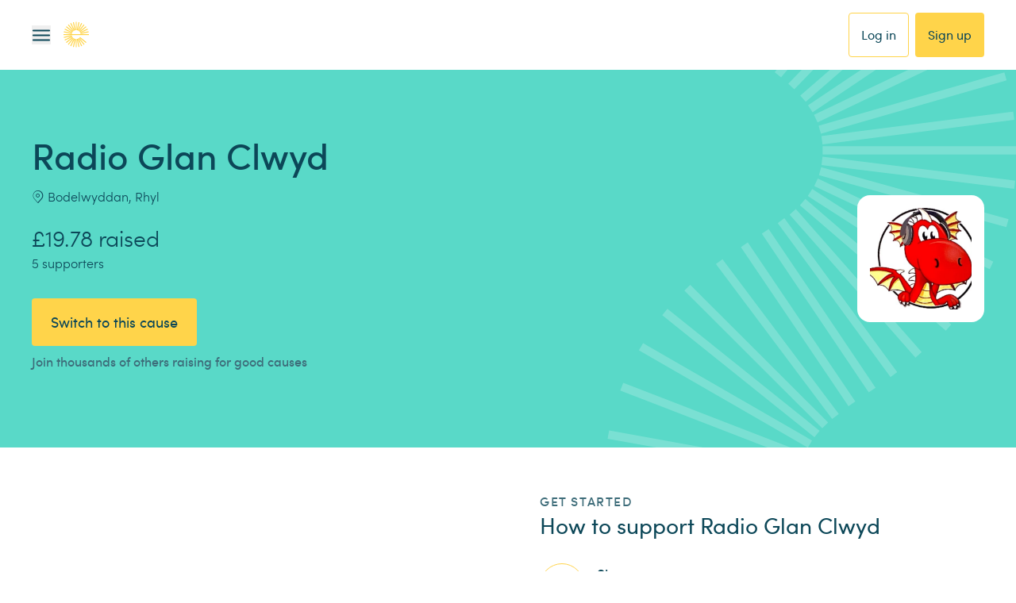

--- FILE ---
content_type: text/html; charset=utf-8
request_url: https://www.easyfundraising.org.uk/causes/hrgc/
body_size: 88956
content:
<!DOCTYPE html><html lang="en"><head><meta charSet="utf-8" data-next-head=""/><meta charSet="utf-8"/><meta name="viewport" content="width=device-width, initial-scale=1" data-next-head=""/><link rel="chrome-webstore-item" href="https://chrome.google.com/webstore/detail/plfknkdmhngcjepkalkhgpmhpolandfp"/><link rel="icon" type="image/png" href="/static-www/assets/icons/favicon-32x32.png" sizes="32x32"/><link rel="icon" sizes="128x128" href="/static-www/assets/icons/favicon-128x128.png"/><link rel="icon" type="image/png" href="/static-www/assets/icons/favicon-192x192.png" sizes="192x192"/><link rel="apple-touch-icon" sizes="180x180" href="/static-www/assets/icons/apple-touch-icon-180x180.png"/><link rel="shortcut icon" type="image/png" href="/static-www/assets/icons/android-chrome-196x196.png" sizes="196x196"/><link rel="manifest" href="/manifest.json"/><meta name="robots" content="index, follow" data-next-head=""/><title data-next-head="">Radio Glan Clwyd Fundraising | Easyfundraising</title><link rel="canonical" href="https://www.easyfundraising.org.uk/causes/radio-glan-clwyd/" data-next-head=""/><meta property="og:type" content="website" data-next-head=""/><meta property="og:site_name" content="easyfundraising" data-next-head=""/><meta property="og:url" content="https://www.easyfundraising.org.uk/causes/radio-glan-clwyd/" data-next-head=""/><meta property="og:title" content="You spend, brands donate to Radio Glan Clwyd." data-next-head=""/><meta property="og:description" content="Help us when you shop with 7,000+ brands. Join now." data-next-head=""/><meta property="og:image" content="https://img.reignitehq.com/render/u4npOfyF?eid=null&amp;pos=1&amp;__causeuri=radio-glan-clwyd" data-next-head=""/><meta property="og:image:alt" content="Help us raise free funds every time you shop online" data-next-head=""/><meta property="og:image" content="https://www.easyfundraising.org.uk/assets/blt9c4d0a926287d416/Cause page OG-FB-aug25dd.png" data-next-head=""/><meta property="og:image:alt" content="You spend, brands donate." data-next-head=""/><meta property="og:image:width" content="1200" data-next-head=""/><meta property="og:image:height" content="629" data-next-head=""/><meta name="description" content="Raise free funds for Radio Glan Clwyd today by shopping online via Easyfundraising. Click now to shop at no extra cost and raise free donations." data-next-head=""/><meta name="twitter:card" content="summary_large_image" data-next-head=""/><meta name="twitter:site" content="@easyuk" data-next-head=""/><meta name="twitter:url" content="https://www.easyfundraising.org.uk/causes/radio-glan-clwyd/" data-next-head=""/><meta name="twitter:title" content="Radio Glan Clwyd Fundraising Ideas" data-next-head=""/><meta name="twitter:description" content="Help Radio Glan Clwyd raise free funds today by shopping online via easyfundraising.org.uk. Shop at no extra cost and raise free donations for Radio Glan Clwyd" data-next-head=""/><meta name="keywords" content="raise money, fundraising, Radio Glan Clwyd, shopping online, easyfundraising" data-next-head=""/><meta name="facebook:image" content="https://www.easyfundraising.org.uk/assets/blt9c4d0a926287d416/Cause page OG-FB-aug25dd.png" data-next-head=""/><meta name="twitter:image" content="https://www.easyfundraising.org.uk/assets/blt76edaf62f516e72b/Cause page OG-tw-aug25dd.png" data-next-head=""/><link rel="preload" as="style" href="https://cdnjs.cloudflare.com/ajax/libs/font-awesome/4.7.0/css/font-awesome.css" type="text/css"/><link rel="chrome-webstore-item" href="https://chrome.google.com/webstore/detail/plfknkdmhngcjepkalkhgpmhpolandfp"/><link rel="icon" type="image/png" href="/static-www/assets/icons/favicon-32x32.png" sizes="32x32"/><link rel="icon" sizes="128x128" href="/static-www/assets/icons/favicon-128x128.png"/><link rel="icon" type="image/png" href="/static-www/assets/icons/favicon-192x192.png" sizes="192x192"/><link rel="apple-touch-icon" sizes="180x180" href="/static-www/assets/icons/apple-touch-icon-180x180.png"/><link rel="shortcut icon" type="image/png" href="/static-www/assets/icons/android-chrome-196x196.png" sizes="196x196"/><link rel="manifest" href="/manifest.json"/><link data-next-font="" rel="preconnect" href="/" crossorigin="anonymous"/><link rel="preload" href="/_next/static/chunks/1efea801735b613b.css" as="style"/><link rel="preload" href="/_next/static/chunks/c61a72fe45874243.css" as="style"/><link rel="preload" href="/_next/static/chunks/7a9f7b136602d00e.css" as="style"/><link rel="preload" href="/_next/static/chunks/4b517e65d8f24d16.css" as="style"/><link rel="preload" href="/_next/static/chunks/9e31d20932476e36.css" as="style"/><link rel="preload" href="/_next/static/chunks/e27f805681eadf7f.css" as="style"/><link rel="preload" href="/_next/static/chunks/3257081d0ebd2c71.css" as="style"/><script>(function(w,d,s,l,i){w[l]=w[l]||[];w[l].push({'gtm.start':
new Date().getTime(),event:'gtm.js'});var f=d.getElementsByTagName(s)[0],
j=d.createElement(s),dl=l!='dataLayer'?'&l='+l:'';j.async=true;j.src=
'https://www.googletagmanager.com/gtm.js?id='+i+dl;f.parentNode.insertBefore(j,f);
})(window,document,'script','dataLayer','GTM-M92VSTSJ');</script><script type="text/javascript" id="vwoCode">
        if (typeof window !== 'undefined') {
          window._vwo_code = window._vwo_code || (function(){
          var account_id=43122,
          settings_tolerance=2000,
          library_tolerance=2500,
          use_existing_jquery=false,
          is_spa=1,
          hide_element='body',

          /* DO NOT EDIT BELOW THIS LINE */
          f=false,d=document,code={use_existing_jquery:function(){return use_existing_jquery;},library_tolerance:function(){return library_tolerance;},finish:function(){if(!f){f=true;var a=d.getElementById('_vis_opt_path_hides');if(a)a.parentNode.removeChild(a);}},finished:function(){return f;},load:function(a){var b=d.createElement('script');b.src=a;b.type='text/javascript';b.innerText;b.onerror=function(){_vwo_code.finish();};d.getElementsByTagName('head')[0].appendChild(b);},init:function(){
          window.settings_timer=setTimeout(function () {_vwo_code.finish() },settings_tolerance);var a=d.createElement('style'),b=hide_element?hide_element+'{opacity:0 !important;filter:alpha(opacity=0) !important;background:none !important;}':'',h=d.getElementsByTagName('head')[0];a.setAttribute('id','_vis_opt_path_hides');a.setAttribute('type','text/css');if(a.styleSheet)a.styleSheet.cssText=b;else a.appendChild(d.createTextNode(b));h.appendChild(a);this.load('https://dev.visualwebsiteoptimizer.com/j.php?a='+account_id+'&u='+encodeURIComponent(d.URL)+'&f='+(+is_spa)+'&r='+Math.random());return settings_timer; }};window._vwo_settings_timer = code.init(); return code; }());
        }
      </script><script type="text/javascript">
        window.utag_cfg_ovrd = window.utag_cfg_ovrd || {};
        window.utag_cfg_ovrd.noview = true
      </script><script type="text/javascript">
        ;window.NREUM||(NREUM={});NREUM.init={distributed_tracing:{enabled:true},privacy:{cookies_enabled:true}};
        window.NREUM||(NREUM={}),__nr_require=function(t,e,n){function r(n){if(!e[n]){var o=e[n]={exports:{}};t[n][0].call(o.exports,function(e){var o=t[n][1][e];return r(o||e)},o,o.exports)}return e[n].exports}if("function"==typeof __nr_require)return __nr_require;for(var o=0;o<n.length;o++)r(n[o]);return r}({1:[function(t,e,n){function r(t){try{s.console&&console.log(t)}catch(e){}}var o,i=t("ee"),a=t(29),s={};try{o=localStorage.getItem("__nr_flags").split(","),console&&"function"==typeof console.log&&(s.console=!0,o.indexOf("dev")!==-1&&(s.dev=!0),o.indexOf("nr_dev")!==-1&&(s.nrDev=!0))}catch(c){}s.nrDev&&i.on("internal-error",function(t){r(t.stack)}),s.dev&&i.on("fn-err",function(t,e,n){r(n.stack)}),s.dev&&(r("NR AGENT IN DEVELOPMENT MODE"),r("flags: "+a(s,function(t,e){return t}).join(", ")))},{}],2:[function(t,e,n){function r(t,e,n,r,s){try{l?l-=1:o(s||new UncaughtException(t,e,n),!0)}catch(f){try{i("ierr",[f,c.now(),!0])}catch(d){}}return"function"==typeof u&&u.apply(this,a(arguments))}function UncaughtException(t,e,n){this.message=t||"Uncaught error with no additional information",this.sourceURL=e,this.line=n}function o(t,e){var n=e?null:c.now();i("err",[t,n])}var i=t("handle"),a=t(30),s=t("ee"),c=t("loader"),f=t("gos"),u=window.onerror,d=!1,p="nr@seenError";if(!c.disabled){var l=0;c.features.err=!0,t(1),window.onerror=r;try{throw new Error}catch(h){"stack"in h&&(t(13),t(12),"addEventListener"in window&&t(6),c.xhrWrappable&&t(14),d=!0)}s.on("fn-start",function(t,e,n){d&&(l+=1)}),s.on("fn-err",function(t,e,n){d&&!n[p]&&(f(n,p,function(){return!0}),this.thrown=!0,o(n))}),s.on("fn-end",function(){d&&!this.thrown&&l>0&&(l-=1)}),s.on("internal-error",function(t){i("ierr",[t,c.now(),!0])})}},{}],3:[function(t,e,n){var r=t("loader");r.disabled||(r.features.ins=!0)},{}],4:[function(t,e,n){function r(){L++,C=g.hash,this[u]=y.now()}function o(){L--,g.hash!==C&&i(0,!0);var t=y.now();this[h]=~~this[h]+t-this[u],this[d]=t}function i(t,e){E.emit("newURL",[""+g,e])}function a(t,e){t.on(e,function(){this[e]=y.now()})}var s="-start",c="-end",f="-body",u="fn"+s,d="fn"+c,p="cb"+s,l="cb"+c,h="jsTime",m="fetch",v="addEventListener",w=window,g=w.location,y=t("loader");if(w[v]&&y.xhrWrappable&&!y.disabled){var x=t(10),b=t(11),E=t(8),R=t(6),O=t(13),S=t(7),N=t(14),M=t(9),P=t("ee"),T=P.get("tracer");t(16),y.features.spa=!0;var C,L=0;P.on(u,r),b.on(p,r),M.on(p,r),P.on(d,o),b.on(l,o),M.on(l,o),P.buffer([u,d,"xhr-done","xhr-resolved"]),R.buffer([u]),O.buffer(["setTimeout"+c,"clearTimeout"+s,u]),N.buffer([u,"new-xhr","send-xhr"+s]),S.buffer([m+s,m+"-done",m+f+s,m+f+c]),E.buffer(["newURL"]),x.buffer([u]),b.buffer(["propagate",p,l,"executor-err","resolve"+s]),T.buffer([u,"no-"+u]),M.buffer(["new-jsonp","cb-start","jsonp-error","jsonp-end"]),a(N,"send-xhr"+s),a(P,"xhr-resolved"),a(P,"xhr-done"),a(S,m+s),a(S,m+"-done"),a(M,"new-jsonp"),a(M,"jsonp-end"),a(M,"cb-start"),E.on("pushState-end",i),E.on("replaceState-end",i),w[v]("hashchange",i,!0),w[v]("load",i,!0),w[v]("popstate",function(){i(0,L>1)},!0)}},{}],5:[function(t,e,n){function r(t){}if(window.performance&&window.performance.timing&&window.performance.getEntriesByType){var o=t("ee"),i=t("handle"),a=t(13),s=t(12),c="learResourceTimings",f="addEventListener",u="resourcetimingbufferfull",d="bstResource",p="resource",l="-start",h="-end",m="fn"+l,v="fn"+h,w="bstTimer",g="pushState",y=t("loader");if(!y.disabled){y.features.stn=!0,t(8),"addEventListener"in window&&t(6);var x=NREUM.o.EV;o.on(m,function(t,e){var n=t[0];n instanceof x&&(this.bstStart=y.now())}),o.on(v,function(t,e){var n=t[0];n instanceof x&&i("bst",[n,e,this.bstStart,y.now()])}),a.on(m,function(t,e,n){this.bstStart=y.now(),this.bstType=n}),a.on(v,function(t,e){i(w,[e,this.bstStart,y.now(),this.bstType])}),s.on(m,function(){this.bstStart=y.now()}),s.on(v,function(t,e){i(w,[e,this.bstStart,y.now(),"requestAnimationFrame"])}),o.on(g+l,function(t){this.time=y.now(),this.startPath=location.pathname+location.hash}),o.on(g+h,function(t){i("bstHist",[location.pathname+location.hash,this.startPath,this.time])}),f in window.performance&&(window.performance["c"+c]?window.performance[f](u,function(t){i(d,[window.performance.getEntriesByType(p)]),window.performance["c"+c]()},!1):window.performance[f]("webkit"+u,function(t){i(d,[window.performance.getEntriesByType(p)]),window.performance["webkitC"+c]()},!1)),document[f]("scroll",r,{passive:!0}),document[f]("keypress",r,!1),document[f]("click",r,!1)}}},{}],6:[function(t,e,n){function r(t){for(var e=t;e&&!e.hasOwnProperty(u);)e=Object.getPrototypeOf(e);e&&o(e)}function o(t){s.inPlace(t,[u,d],"-",i)}function i(t,e){return t[1]}var a=t("ee").get("events"),s=t("wrap-function")(a,!0),c=t("gos"),f=XMLHttpRequest,u="addEventListener",d="removeEventListener";e.exports=a,"getPrototypeOf"in Object?(r(document),r(window),r(f.prototype)):f.prototype.hasOwnProperty(u)&&(o(window),o(f.prototype)),a.on(u+"-start",function(t,e){var n=t[1],r=c(n,"nr@wrapped",function(){function t(){if("function"==typeof n.handleEvent)return n.handleEvent.apply(n,arguments)}var e={object:t,"function":n}[typeof n];return e?s(e,"fn-",null,e.name||"anonymous"):n});this.wrapped=t[1]=r}),a.on(d+"-start",function(t){t[1]=this.wrapped||t[1]})},{}],7:[function(t,e,n){function r(t,e,n){var r=t[e];"function"==typeof r&&(t[e]=function(){var t=i(arguments),e={};o.emit(n+"before-start",[t],e);var a;e[m]&&e[m].dt&&(a=e[m].dt);var s=r.apply(this,t);return o.emit(n+"start",[t,a],s),s.then(function(t){return o.emit(n+"end",[null,t],s),t},function(t){throw o.emit(n+"end",[t],s),t})})}var o=t("ee").get("fetch"),i=t(30),a=t(29);e.exports=o;var s=window,c="fetch-",f=c+"body-",u=["arrayBuffer","blob","json","text","formData"],d=s.Request,p=s.Response,l=s.fetch,h="prototype",m="nr@context";d&&p&&l&&(a(u,function(t,e){r(d[h],e,f),r(p[h],e,f)}),r(s,"fetch",c),o.on(c+"end",function(t,e){var n=this;if(e){var r=e.headers.get("content-length");null!==r&&(n.rxSize=r),o.emit(c+"done",[null,e],n)}else o.emit(c+"done",[t],n)}))},{}],8:[function(t,e,n){var r=t("ee").get("history"),o=t("wrap-function")(r);e.exports=r;var i=window.history&&window.history.constructor&&window.history.constructor.prototype,a=window.history;i&&i.pushState&&i.replaceState&&(a=i),o.inPlace(a,["pushState","replaceState"],"-")},{}],9:[function(t,e,n){function r(t){function e(){c.emit("jsonp-end",[],p),t.removeEventListener("load",e,!1),t.removeEventListener("error",n,!1)}function n(){c.emit("jsonp-error",[],p),c.emit("jsonp-end",[],p),t.removeEventListener("load",e,!1),t.removeEventListener("error",n,!1)}var r=t&&"string"==typeof t.nodeName&&"script"===t.nodeName.toLowerCase();if(r){var o="function"==typeof t.addEventListener;if(o){var a=i(t.src);if(a){var u=s(a),d="function"==typeof u.parent[u.key];if(d){var p={};f.inPlace(u.parent,[u.key],"cb-",p),t.addEventListener("load",e,!1),t.addEventListener("error",n,!1),c.emit("new-jsonp",[t.src],p)}}}}}function o(){return"addEventListener"in window}function i(t){var e=t.match(u);return e?e[1]:null}function a(t,e){var n=t.match(p),r=n[1],o=n[3];return o?a(o,e[r]):e[r]}function s(t){var e=t.match(d);return e&&e.length>=3?{key:e[2],parent:a(e[1],window)}:{key:t,parent:window}}var c=t("ee").get("jsonp"),f=t("wrap-function")(c);if(e.exports=c,o()){var u=/[?&](?:callback|cb)=([^&#]+)/,d=/(.*)\.([^.]+)/,p=/^(\w+)(\.|$)(.*)$/,l=["appendChild","insertBefore","replaceChild"];Node&&Node.prototype&&Node.prototype.appendChild?f.inPlace(Node.prototype,l,"dom-"):(f.inPlace(HTMLElement.prototype,l,"dom-"),f.inPlace(HTMLHeadElement.prototype,l,"dom-"),f.inPlace(HTMLBodyElement.prototype,l,"dom-")),c.on("dom-start",function(t){r(t[0])})}},{}],10:[function(t,e,n){var r=t("ee").get("mutation"),o=t("wrap-function")(r),i=NREUM.o.MO;e.exports=r,i&&(window.MutationObserver=function(t){return this instanceof i?new i(o(t,"fn-")):i.apply(this,arguments)},MutationObserver.prototype=i.prototype)},{}],11:[function(t,e,n){function r(t){var e=i.context(),n=s(t,"executor-",e,null,!1),r=new f(n);return i.context(r).getCtx=function(){return e},r}var o=t("wrap-function"),i=t("ee").get("promise"),a=t("ee").getOrSetContext,s=o(i),c=t(29),f=NREUM.o.PR;e.exports=i,f&&(window.Promise=r,["all","race"].forEach(function(t){var e=f[t];f[t]=function(n){function r(t){return function(){i.emit("propagate",[null,!o],a,!1,!1),o=o||!t}}var o=!1;c(n,function(e,n){Promise.resolve(n).then(r("all"===t),r(!1))});var a=e.apply(f,arguments),s=f.resolve(a);return s}}),["resolve","reject"].forEach(function(t){var e=f[t];f[t]=function(t){var n=e.apply(f,arguments);return t!==n&&i.emit("propagate",[t,!0],n,!1,!1),n}}),f.prototype["catch"]=function(t){return this.then(null,t)},f.prototype=Object.create(f.prototype,{constructor:{value:r}}),c(Object.getOwnPropertyNames(f),function(t,e){try{r[e]=f[e]}catch(n){}}),o.wrapInPlace(f.prototype,"then",function(t){return function(){var e=this,n=o.argsToArray.apply(this,arguments),r=a(e);r.promise=e,n[0]=s(n[0],"cb-",r,null,!1),n[1]=s(n[1],"cb-",r,null,!1);var c=t.apply(this,n);return r.nextPromise=c,i.emit("propagate",[e,!0],c,!1,!1),c}}),i.on("executor-start",function(t){t[0]=s(t[0],"resolve-",this,null,!1),t[1]=s(t[1],"resolve-",this,null,!1)}),i.on("executor-err",function(t,e,n){t[1](n)}),i.on("cb-end",function(t,e,n){i.emit("propagate",[n,!0],this.nextPromise,!1,!1)}),i.on("propagate",function(t,e,n){this.getCtx&&!e||(this.getCtx=function(){if(t instanceof Promise)var e=i.context(t);return e&&e.getCtx?e.getCtx():this})}),r.toString=function(){return""+f})},{}],12:[function(t,e,n){var r=t("ee").get("raf"),o=t("wrap-function")(r),i="equestAnimationFrame";e.exports=r,o.inPlace(window,["r"+i,"mozR"+i,"webkitR"+i,"msR"+i],"raf-"),r.on("raf-start",function(t){t[0]=o(t[0],"fn-")})},{}],13:[function(t,e,n){function r(t,e,n){t[0]=a(t[0],"fn-",null,n)}function o(t,e,n){this.method=n,this.timerDuration=isNaN(t[1])?0:+t[1],t[0]=a(t[0],"fn-",this,n)}var i=t("ee").get("timer"),a=t("wrap-function")(i),s="setTimeout",c="setInterval",f="clearTimeout",u="-start",d="-";e.exports=i,a.inPlace(window,[s,"setImmediate"],s+d),a.inPlace(window,[c],c+d),a.inPlace(window,[f,"clearImmediate"],f+d),i.on(c+u,r),i.on(s+u,o)},{}],14:[function(t,e,n){function r(t,e){d.inPlace(e,["onreadystatechange"],"fn-",s)}function o(){var t=this,e=u.context(t);t.readyState>3&&!e.resolved&&(e.resolved=!0,u.emit("xhr-resolved",[],t)),d.inPlace(t,g,"fn-",s)}function i(t){y.push(t),h&&(b?b.then(a):v?v(a):(E=-E,R.data=E))}function a(){for(var t=0;t<y.length;t++)r([],y[t]);y.length&&(y=[])}function s(t,e){return e}function c(t,e){for(var n in t)e[n]=t[n];return e}t(6);var f=t("ee"),u=f.get("xhr"),d=t("wrap-function")(u),p=NREUM.o,l=p.XHR,h=p.MO,m=p.PR,v=p.SI,w="readystatechange",g=["onload","onerror","onabort","onloadstart","onloadend","onprogress","ontimeout"],y=[];e.exports=u;var x=window.XMLHttpRequest=function(t){var e=new l(t);try{u.emit("new-xhr",[e],e),e.addEventListener(w,o,!1)}catch(n){try{u.emit("internal-error",[n])}catch(r){}}return e};if(c(l,x),x.prototype=l.prototype,d.inPlace(x.prototype,["open","send"],"-xhr-",s),u.on("send-xhr-start",function(t,e){r(t,e),i(e)}),u.on("open-xhr-start",r),h){var b=m&&m.resolve();if(!v&&!m){var E=1,R=document.createTextNode(E);new h(a).observe(R,{characterData:!0})}}else f.on("fn-end",function(t){t[0]&&t[0].type===w||a()})},{}],15:[function(t,e,n){function r(t){if(!s(t))return null;var e=window.NREUM;if(!e.loader_config)return null;var n=(e.loader_config.accountID||"").toString()||null,r=(e.loader_config.agentID||"").toString()||null,f=(e.loader_config.trustKey||"").toString()||null;if(!n||!r)return null;var h=l.generateSpanId(),m=l.generateTraceId(),v=Date.now(),w={spanId:h,traceId:m,timestamp:v};return(t.sameOrigin||c(t)&&p())&&(w.traceContextParentHeader=o(h,m),w.traceContextStateHeader=i(h,v,n,r,f)),(t.sameOrigin&&!u()||!t.sameOrigin&&c(t)&&d())&&(w.newrelicHeader=a(h,m,v,n,r,f)),w}function o(t,e){return"00-"+e+"-"+t+"-01"}function i(t,e,n,r,o){var i=0,a="",s=1,c="",f="";return o+"@nr="+i+"-"+s+"-"+n+"-"+r+"-"+t+"-"+a+"-"+c+"-"+f+"-"+e}function a(t,e,n,r,o,i){var a="btoa"in window&&"function"==typeof window.btoa;if(!a)return null;var s={v:[0,1],d:{ty:"Browser",ac:r,ap:o,id:t,tr:e,ti:n}};return i&&r!==i&&(s.d.tk=i),btoa(JSON.stringify(s))}function s(t){return f()&&c(t)}function c(t){var e=!1,n={};if("init"in NREUM&&"distributed_tracing"in NREUM.init&&(n=NREUM.init.distributed_tracing),t.sameOrigin)e=!0;else if(n.allowed_origins instanceof Array)for(var r=0;r<n.allowed_origins.length;r++){var o=h(n.allowed_origins[r]);if(t.hostname===o.hostname&&t.protocol===o.protocol&&t.port===o.port){e=!0;break}}return e}function f(){return"init"in NREUM&&"distributed_tracing"in NREUM.init&&!!NREUM.init.distributed_tracing.enabled}function u(){return"init"in NREUM&&"distributed_tracing"in NREUM.init&&!!NREUM.init.distributed_tracing.exclude_newrelic_header}function d(){return"init"in NREUM&&"distributed_tracing"in NREUM.init&&NREUM.init.distributed_tracing.cors_use_newrelic_header!==!1}function p(){return"init"in NREUM&&"distributed_tracing"in NREUM.init&&!!NREUM.init.distributed_tracing.cors_use_tracecontext_headers}var l=t(26),h=t(17);e.exports={generateTracePayload:r,shouldGenerateTrace:s}},{}],16:[function(t,e,n){function r(t){var e=this.params,n=this.metrics;if(!this.ended){this.ended=!0;for(var r=0;r<p;r++)t.removeEventListener(d[r],this.listener,!1);e.aborted||(n.duration=a.now()-this.startTime,this.loadCaptureCalled||4!==t.readyState?null==e.status&&(e.status=0):i(this,t),n.cbTime=this.cbTime,u.emit("xhr-done",[t],t),s("xhr",[e,n,this.startTime]))}}function o(t,e){var n=c(e),r=t.params;r.host=n.hostname+":"+n.port,r.pathname=n.pathname,t.parsedOrigin=n,t.sameOrigin=n.sameOrigin}function i(t,e){t.params.status=e.status;var n=v(e,t.lastSize);if(n&&(t.metrics.rxSize=n),t.sameOrigin){var r=e.getResponseHeader("X-NewRelic-App-Data");r&&(t.params.cat=r.split(", ").pop())}t.loadCaptureCalled=!0}var a=t("loader");if(a.xhrWrappable&&!a.disabled){var s=t("handle"),c=t(17),f=t(15).generateTracePayload,u=t("ee"),d=["load","error","abort","timeout"],p=d.length,l=t("id"),h=t(22),m=t(21),v=t(18),w=NREUM.o.REQ,g=window.XMLHttpRequest;a.features.xhr=!0,t(14),t(7),u.on("new-xhr",function(t){var e=this;e.totalCbs=0,e.called=0,e.cbTime=0,e.end=r,e.ended=!1,e.xhrGuids={},e.lastSize=null,e.loadCaptureCalled=!1,e.params=this.params||{},e.metrics=this.metrics||{},t.addEventListener("load",function(n){i(e,t)},!1),h&&(h>34||h<10)||window.opera||t.addEventListener("progress",function(t){e.lastSize=t.loaded},!1)}),u.on("open-xhr-start",function(t){this.params={method:t[0]},o(this,t[1]),this.metrics={}}),u.on("open-xhr-end",function(t,e){"loader_config"in NREUM&&"xpid"in NREUM.loader_config&&this.sameOrigin&&e.setRequestHeader("X-NewRelic-ID",NREUM.loader_config.xpid);var n=f(this.parsedOrigin);if(n){var r=!1;n.newrelicHeader&&(e.setRequestHeader("newrelic",n.newrelicHeader),r=!0),n.traceContextParentHeader&&(e.setRequestHeader("traceparent",n.traceContextParentHeader),n.traceContextStateHeader&&e.setRequestHeader("tracestate",n.traceContextStateHeader),r=!0),r&&(this.dt=n)}}),u.on("send-xhr-start",function(t,e){var n=this.metrics,r=t[0],o=this;if(n&&r){var i=m(r);i&&(n.txSize=i)}this.startTime=a.now(),this.listener=function(t){try{"abort"!==t.type||o.loadCaptureCalled||(o.params.aborted=!0),("load"!==t.type||o.called===o.totalCbs&&(o.onloadCalled||"function"!=typeof e.onload))&&o.end(e)}catch(n){try{u.emit("internal-error",[n])}catch(r){}}};for(var s=0;s<p;s++)e.addEventListener(d[s],this.listener,!1)}),u.on("xhr-cb-time",function(t,e,n){this.cbTime+=t,e?this.onloadCalled=!0:this.called+=1,this.called!==this.totalCbs||!this.onloadCalled&&"function"==typeof n.onload||this.end(n)}),u.on("xhr-load-added",function(t,e){var n=""+l(t)+!!e;this.xhrGuids&&!this.xhrGuids[n]&&(this.xhrGuids[n]=!0,this.totalCbs+=1)}),u.on("xhr-load-removed",function(t,e){var n=""+l(t)+!!e;this.xhrGuids&&this.xhrGuids[n]&&(delete this.xhrGuids[n],this.totalCbs-=1)}),u.on("addEventListener-end",function(t,e){e instanceof g&&"load"===t[0]&&u.emit("xhr-load-added",[t[1],t[2]],e)}),u.on("removeEventListener-end",function(t,e){e instanceof g&&"load"===t[0]&&u.emit("xhr-load-removed",[t[1],t[2]],e)}),u.on("fn-start",function(t,e,n){e instanceof g&&("onload"===n&&(this.onload=!0),("load"===(t[0]&&t[0].type)||this.onload)&&(this.xhrCbStart=a.now()))}),u.on("fn-end",function(t,e){this.xhrCbStart&&u.emit("xhr-cb-time",[a.now()-this.xhrCbStart,this.onload,e],e)}),u.on("fetch-before-start",function(t){function e(t,e){var n=!1;return e.newrelicHeader&&(t.set("newrelic",e.newrelicHeader),n=!0),e.traceContextParentHeader&&(t.set("traceparent",e.traceContextParentHeader),e.traceContextStateHeader&&t.set("tracestate",e.traceContextStateHeader),n=!0),n}var n,r=t[1]||{};"string"==typeof t[0]?n=t[0]:t[0]&&t[0].url?n=t[0].url:window.URL&&t[0]&&t[0]instanceof URL&&(n=t[0].href),n&&(this.parsedOrigin=c(n),this.sameOrigin=this.parsedOrigin.sameOrigin);var o=f(this.parsedOrigin);if(o&&(o.newrelicHeader||o.traceContextParentHeader))if("string"==typeof t[0]||window.URL&&t[0]&&t[0]instanceof URL){var i={};for(var a in r)i[a]=r[a];i.headers=new Headers(r.headers||{}),e(i.headers,o)&&(this.dt=o),t.length>1?t[1]=i:t.push(i)}else t[0]&&t[0].headers&&e(t[0].headers,o)&&(this.dt=o)}),u.on("fetch-start",function(t,e){this.params={},this.metrics={},this.startTime=a.now(),t.length>=1&&(this.target=t[0]),t.length>=2&&(this.opts=t[1]);var n,r=this.opts||{},i=this.target;"string"==typeof i?n=i:"object"==typeof i&&i instanceof w?n=i.url:window.URL&&"object"==typeof i&&i instanceof URL&&(n=i.href),o(this,n);var s=(""+(i&&i instanceof w&&i.method||r.method||"GET")).toUpperCase();this.params.method=s,this.txSize=m(r.body)||0}),u.on("fetch-done",function(t,e){this.params||(this.params={}),this.params.status=e?e.status:0;var n;"string"==typeof this.rxSize&&this.rxSize.length>0&&(n=+this.rxSize);var r={txSize:this.txSize,rxSize:n,duration:a.now()-this.startTime};s("xhr",[this.params,r,this.startTime])})}},{}],17:[function(t,e,n){var r={};e.exports=function(t){if(t in r)return r[t];var e=document.createElement("a"),n=window.location,o={};e.href=t,o.port=e.port;var i=e.href.split("://");!o.port&&i[1]&&(o.port=i[1].split("/")[0].split("@").pop().split(":")[1]),o.port&&"0"!==o.port||(o.port="https"===i[0]?"443":"80"),o.hostname=e.hostname||n.hostname,o.pathname=e.pathname,o.protocol=i[0],"/"!==o.pathname.charAt(0)&&(o.pathname="/"+o.pathname);var a=!e.protocol||":"===e.protocol||e.protocol===n.protocol,s=e.hostname===document.domain&&e.port===n.port;return o.sameOrigin=a&&(!e.hostname||s),"/"===o.pathname&&(r[t]=o),o}},{}],18:[function(t,e,n){function r(t,e){var n=t.responseType;return"json"===n&&null!==e?e:"arraybuffer"===n||"blob"===n||"json"===n?o(t.response):"text"===n||""===n||void 0===n?o(t.responseText):void 0}var o=t(21);e.exports=r},{}],19:[function(t,e,n){function r(){}function o(t,e,n){return function(){return i(t,[f.now()].concat(s(arguments)),e?null:this,n),e?void 0:this}}var i=t("handle"),a=t(29),s=t(30),c=t("ee").get("tracer"),f=t("loader"),u=NREUM;"undefined"==typeof window.newrelic&&(newrelic=u);var d=["setPageViewName","setCustomAttribute","setErrorHandler","finished","addToTrace","inlineHit","addRelease"],p="api-",l=p+"ixn-";a(d,function(t,e){u[e]=o(p+e,!0,"api")}),u.addPageAction=o(p+"addPageAction",!0),u.setCurrentRouteName=o(p+"routeName",!0),e.exports=newrelic,u.interaction=function(){return(new r).get()};var h=r.prototype={createTracer:function(t,e){var n={},r=this,o="function"==typeof e;return i(l+"tracer",[f.now(),t,n],r),function(){if(c.emit((o?"":"no-")+"fn-start",[f.now(),r,o],n),o)try{return e.apply(this,arguments)}catch(t){throw c.emit("fn-err",[arguments,this,t],n),t}finally{c.emit("fn-end",[f.now()],n)}}}};a("actionText,setName,setAttribute,save,ignore,onEnd,getContext,end,get".split(","),function(t,e){h[e]=o(l+e)}),newrelic.noticeError=function(t,e){"string"==typeof t&&(t=new Error(t)),i("err",[t,f.now(),!1,e])}},{}],20:[function(t,e,n){function r(t){if(NREUM.init){for(var e=NREUM.init,n=t.split("."),r=0;r<n.length-1;r++)if(e=e[n[r]],"object"!=typeof e)return;return e=e[n[n.length-1]]}}e.exports={getConfiguration:r}},{}],21:[function(t,e,n){e.exports=function(t){if("string"==typeof t&&t.length)return t.length;if("object"==typeof t){if("undefined"!=typeof ArrayBuffer&&t instanceof ArrayBuffer&&t.byteLength)return t.byteLength;if("undefined"!=typeof Blob&&t instanceof Blob&&t.size)return t.size;if(!("undefined"!=typeof FormData&&t instanceof FormData))try{return JSON.stringify(t).length}catch(e){return}}}},{}],22:[function(t,e,n){var r=0,o=navigator.userAgent.match(/Firefox[\/\s](\d+\.\d+)/);o&&(r=+o[1]),e.exports=r},{}],23:[function(t,e,n){function r(){return s.exists&&performance.now?Math.round(performance.now()):(i=Math.max((new Date).getTime(),i))-a}function o(){return i}var i=(new Date).getTime(),a=i,s=t(31);e.exports=r,e.exports.offset=a,e.exports.getLastTimestamp=o},{}],24:[function(t,e,n){function r(t){return!(!t||!t.protocol||"file:"===t.protocol)}e.exports=r},{}],25:[function(t,e,n){function r(t,e){var n=t.getEntries();n.forEach(function(t){"first-paint"===t.name?d("timing",["fp",Math.floor(t.startTime)]):"first-contentful-paint"===t.name&&d("timing",["fcp",Math.floor(t.startTime)])})}function o(t,e){var n=t.getEntries();n.length>0&&d("lcp",[n[n.length-1]])}function i(t){t.getEntries().forEach(function(t){t.hadRecentInput||d("cls",[t])})}function a(t){if(t instanceof h&&!v){var e=Math.round(t.timeStamp),n={type:t.type};e<=p.now()?n.fid=p.now()-e:e>p.offset&&e<=Date.now()?(e-=p.offset,n.fid=p.now()-e):e=p.now(),v=!0,d("timing",["fi",e,n])}}function s(t){"hidden"===t&&d("pageHide",[p.now()])}if(!("init"in NREUM&&"page_view_timing"in NREUM.init&&"enabled"in NREUM.init.page_view_timing&&NREUM.init.page_view_timing.enabled===!1)){var c,f,u,d=t("handle"),p=t("loader"),l=t(28),h=NREUM.o.EV;if("PerformanceObserver"in window&&"function"==typeof window.PerformanceObserver){c=new PerformanceObserver(r);try{c.observe({entryTypes:["paint"]})}catch(m){}f=new PerformanceObserver(o);try{f.observe({entryTypes:["largest-contentful-paint"]})}catch(m){}u=new PerformanceObserver(i);try{u.observe({type:"layout-shift",buffered:!0})}catch(m){}}if("addEventListener"in document){var v=!1,w=["click","keydown","mousedown","pointerdown","touchstart"];w.forEach(function(t){document.addEventListener(t,a,!1)})}l(s)}},{}],26:[function(t,e,n){function r(){function t(){return e?15&e[n++]:16*Math.random()|0}var e=null,n=0,r=window.crypto||window.msCrypto;r&&r.getRandomValues&&(e=r.getRandomValues(new Uint8Array(31)));for(var o,i="xxxxxxxx-xxxx-4xxx-yxxx-xxxxxxxxxxxx",a="",s=0;s<i.length;s++)o=i[s],"x"===o?a+=t().toString(16):"y"===o?(o=3&t()|8,a+=o.toString(16)):a+=o;return a}function o(){return a(16)}function i(){return a(32)}function a(t){function e(){return n?15&n[r++]:16*Math.random()|0}var n=null,r=0,o=window.crypto||window.msCrypto;o&&o.getRandomValues&&Uint8Array&&(n=o.getRandomValues(new Uint8Array(31)));for(var i=[],a=0;a<t;a++)i.push(e().toString(16));return i.join("")}e.exports={generateUuid:r,generateSpanId:o,generateTraceId:i}},{}],27:[function(t,e,n){function r(t,e){if(!o)return!1;if(t!==o)return!1;if(!e)return!0;if(!i)return!1;for(var n=i.split("."),r=e.split("."),a=0;a<r.length;a++)if(r[a]!==n[a])return!1;return!0}var o=null,i=null,a=/Version\/(\S+)\s+Safari/;if(navigator.userAgent){var s=navigator.userAgent,c=s.match(a);c&&s.indexOf("Chrome")===-1&&s.indexOf("Chromium")===-1&&(o="Safari",i=c[1])}e.exports={agent:o,version:i,match:r}},{}],28:[function(t,e,n){function r(t){function e(){t(a&&document[a]?document[a]:document[o]?"hidden":"visible")}"addEventListener"in document&&i&&document.addEventListener(i,e,!1)}e.exports=r;var o,i,a;"undefined"!=typeof document.hidden?(o="hidden",i="visibilitychange",a="visibilityState"):"undefined"!=typeof document.msHidden?(o="msHidden",i="msvisibilitychange"):"undefined"!=typeof document.webkitHidden&&(o="webkitHidden",i="webkitvisibilitychange",a="webkitVisibilityState")},{}],29:[function(t,e,n){function r(t,e){var n=[],r="",i=0;for(r in t)o.call(t,r)&&(n[i]=e(r,t[r]),i+=1);return n}var o=Object.prototype.hasOwnProperty;e.exports=r},{}],30:[function(t,e,n){function r(t,e,n){e||(e=0),"undefined"==typeof n&&(n=t?t.length:0);for(var r=-1,o=n-e||0,i=Array(o<0?0:o);++r<o;)i[r]=t[e+r];return i}e.exports=r},{}],31:[function(t,e,n){e.exports={exists:"undefined"!=typeof window.performance&&window.performance.timing&&"undefined"!=typeof window.performance.timing.navigationStart}},{}],ee:[function(t,e,n){function r(){}function o(t){function e(t){return t&&t instanceof r?t:t?f(t,c,a):a()}function n(n,r,o,i,a){if(a!==!1&&(a=!0),!l.aborted||i){t&&a&&t(n,r,o);for(var s=e(o),c=m(n),f=c.length,u=0;u<f;u++)c[u].apply(s,r);var p=d[y[n]];return p&&p.push([x,n,r,s]),s}}function i(t,e){g[t]=m(t).concat(e)}function h(t,e){var n=g[t];if(n)for(var r=0;r<n.length;r++)n[r]===e&&n.splice(r,1)}function m(t){return g[t]||[]}function v(t){return p[t]=p[t]||o(n)}function w(t,e){l.aborted||u(t,function(t,n){e=e||"feature",y[n]=e,e in d||(d[e]=[])})}var g={},y={},x={on:i,addEventListener:i,removeEventListener:h,emit:n,get:v,listeners:m,context:e,buffer:w,abort:s,aborted:!1};return x}function i(t){return f(t,c,a)}function a(){return new r}function s(){(d.api||d.feature)&&(l.aborted=!0,d=l.backlog={})}var c="nr@context",f=t("gos"),u=t(29),d={},p={},l=e.exports=o();e.exports.getOrSetContext=i,l.backlog=d},{}],gos:[function(t,e,n){function r(t,e,n){if(o.call(t,e))return t[e];var r=n();if(Object.defineProperty&&Object.keys)try{return Object.defineProperty(t,e,{value:r,writable:!0,enumerable:!1}),r}catch(i){}return t[e]=r,r}var o=Object.prototype.hasOwnProperty;e.exports=r},{}],handle:[function(t,e,n){function r(t,e,n,r){o.buffer([t],r),o.emit(t,e,n)}var o=t("ee").get("handle");e.exports=r,r.ee=o},{}],id:[function(t,e,n){function r(t){var e=typeof t;return!t||"object"!==e&&"function"!==e?-1:t===window?0:a(t,i,function(){return o++})}var o=1,i="nr@id",a=t("gos");e.exports=r},{}],loader:[function(t,e,n){function r(){if(!S++){var t=O.info=NREUM.info,e=m.getElementsByTagName("script")[0];if(setTimeout(f.abort,3e4),!(t&&t.licenseKey&&t.applicationID&&e))return f.abort();c(E,function(e,n){t[e]||(t[e]=n)});var n=a();s("mark",["onload",n+O.offset],null,"api"),s("timing",["load",n]);var r=m.createElement("script");0===t.agent.indexOf("http://")||0===t.agent.indexOf("https://")?r.src=t.agent:r.src=l+"://"+t.agent,e.parentNode.insertBefore(r,e)}}function o(){"complete"===m.readyState&&i()}function i(){s("mark",["domContent",a()+O.offset],null,"api")}var a=t(23),s=t("handle"),c=t(29),f=t("ee"),u=t(27),d=t(24),p=t(20),l=p.getConfiguration("ssl")===!1?"http":"https",h=window,m=h.document,v="addEventListener",w="attachEvent",g=h.XMLHttpRequest,y=g&&g.prototype,x=!d(h.location);NREUM.o={ST:setTimeout,SI:h.setImmediate,CT:clearTimeout,XHR:g,REQ:h.Request,EV:h.Event,PR:h.Promise,MO:h.MutationObserver};var b=""+location,E={beacon:"bam.nr-data.net",errorBeacon:"bam.nr-data.net",agent:"js-agent.newrelic.com/nr-spa-1210.min.js"},R=g&&y&&y[v]&&!/CriOS/.test(navigator.userAgent),O=e.exports={offset:a.getLastTimestamp(),now:a,origin:b,features:{},xhrWrappable:R,userAgent:u,disabled:x};if(!x){t(19),t(25),m[v]?(m[v]("DOMContentLoaded",i,!1),h[v]("load",r,!1)):(m[w]("onreadystatechange",o),h[w]("onload",r)),s("mark",["firstbyte",a.getLastTimestamp()],null,"api");var S=0}},{}],"wrap-function":[function(t,e,n){function r(t,e){function n(e,n,r,c,f){function nrWrapper(){var i,a,u,p;try{a=this,i=d(arguments),u="function"==typeof r?r(i,a):r||{}}catch(l){o([l,"",[i,a,c],u],t)}s(n+"start",[i,a,c],u,f);try{return p=e.apply(a,i)}catch(h){throw s(n+"err",[i,a,h],u,f),h}finally{s(n+"end",[i,a,p],u,f)}}return a(e)?e:(n||(n=""),nrWrapper[p]=e,i(e,nrWrapper,t),nrWrapper)}function r(t,e,r,o,i){r||(r="");var s,c,f,u="-"===r.charAt(0);for(f=0;f<e.length;f++)c=e[f],s=t[c],a(s)||(t[c]=n(s,u?c+r:r,o,c,i))}function s(n,r,i,a){if(!h||e){var s=h;h=!0;try{t.emit(n,r,i,e,a)}catch(c){o([c,n,r,i],t)}h=s}}return t||(t=u),n.inPlace=r,n.flag=p,n}function o(t,e){e||(e=u);try{e.emit("internal-error",t)}catch(n){}}function i(t,e,n){if(Object.defineProperty&&Object.keys)try{var r=Object.keys(t);return r.forEach(function(n){Object.defineProperty(e,n,{get:function(){return t[n]},set:function(e){return t[n]=e,e}})}),e}catch(i){o([i],n)}for(var a in t)l.call(t,a)&&(e[a]=t[a]);return e}function a(t){return!(t&&t instanceof Function&&t.apply&&!t[p])}function s(t,e){var n=e(t);return n[p]=t,i(t,n,u),n}function c(t,e,n){var r=t[e];t[e]=s(r,n)}function f(){for(var t=arguments.length,e=new Array(t),n=0;n<t;++n)e[n]=arguments[n];return e}var u=t("ee"),d=t(30),p="nr@original",l=Object.prototype.hasOwnProperty,h=!1;e.exports=r,e.exports.wrapFunction=s,e.exports.wrapInPlace=c,e.exports.argsToArray=f},{}]},{},["loader",2,16,5,3,4]);
        ;NREUM.loader_config={accountID:"194760",trustKey:"194760",agentID:"901835528",licenseKey:"5cb38f395c",applicationID:"901835528"}
        ;NREUM.info={beacon:"bam.nr-data.net",errorBeacon:"bam.nr-data.net",licenseKey:"5cb38f395c",applicationID:"901834191",sa:1}
      </script><link rel="stylesheet" href="https://cdnjs.cloudflare.com/ajax/libs/font-awesome/4.7.0/css/font-awesome.css" type="text/css"/><link rel="stylesheet" href="/_next/static/chunks/1efea801735b613b.css" data-n-g=""/><link rel="stylesheet" href="/_next/static/chunks/c61a72fe45874243.css" data-n-g=""/><link rel="stylesheet" href="/_next/static/chunks/7a9f7b136602d00e.css" data-n-g=""/><link rel="stylesheet" href="/_next/static/chunks/4b517e65d8f24d16.css" data-n-g=""/><link rel="stylesheet" href="/_next/static/chunks/9e31d20932476e36.css" data-n-p=""/><link rel="stylesheet" href="/_next/static/chunks/e27f805681eadf7f.css" data-n-p=""/><link rel="stylesheet" href="/_next/static/chunks/3257081d0ebd2c71.css" data-n-p=""/><noscript data-n-css=""></noscript><script src="/_next/static/chunks/013cc5ebbc4722b0.js" defer=""></script><script src="/_next/static/chunks/a4b99d79e7752a58.js" defer=""></script><script src="/_next/static/chunks/7dd8925569aa46b8.js" defer=""></script><script src="/_next/static/chunks/c1149946547ea08d.js" defer=""></script><script src="/_next/static/chunks/75ee0df9b8fef862.js" defer=""></script><script src="/_next/static/chunks/0de92318f0c9d91e.js" defer=""></script><script src="/_next/static/chunks/7a7d16b1149f1ed1.js" defer=""></script><script src="/_next/static/chunks/c827bfd83b0f72fe.js" defer=""></script><script src="/_next/static/chunks/2e143c376906fcc0.js" defer=""></script><script src="/_next/static/chunks/4d1c157a20d9c99e.js" defer=""></script><script src="/_next/static/chunks/b85615d3bcf34ccb.js" defer=""></script><script src="/_next/static/chunks/5931faa84ebc174d.js" defer=""></script><script src="/_next/static/chunks/1aa6041d22db2e6a.js" defer=""></script><script src="/_next/static/chunks/0bfa5191be234a62.js" defer=""></script><script src="/_next/static/chunks/52fc33221d37dde0.js" defer=""></script><script src="/_next/static/chunks/11f85037d818787e.js" defer=""></script><script src="/_next/static/chunks/08729485e9ecd59d.js" defer=""></script><script src="/_next/static/chunks/e35bcf0e9fe93a5d.js" defer=""></script><script src="/_next/static/chunks/3a5c5eaa5491501d.js" defer=""></script><script src="/_next/static/chunks/638bf3c43756240e.js" defer=""></script><script src="/_next/static/chunks/turbopack-20f64e1dc1b905ee.js" defer=""></script><script src="/_next/static/chunks/f62416964f23f070.js" defer=""></script><script src="/_next/static/chunks/e185fbde6734a32e.js" defer=""></script><script src="/_next/static/chunks/b09aaa0a53612987.js" defer=""></script><script src="/_next/static/chunks/625e3159b8d78136.js" defer=""></script><script src="/_next/static/chunks/20a0b0c1e8847cb0.js" defer=""></script><script src="/_next/static/chunks/cb0eed7ded9410a4.js" defer=""></script><script src="/_next/static/chunks/ae7b05af2f1db63b.js" defer=""></script><script src="/_next/static/chunks/20f19084c6974cba.js" defer=""></script><script src="/_next/static/chunks/e924bb221f2f0622.js" defer=""></script><script src="/_next/static/chunks/57059d9562df173b.js" defer=""></script><script src="/_next/static/chunks/bfe240bebaebdd82.js" defer=""></script><script src="/_next/static/chunks/fb5399753be403d7.js" defer=""></script><script src="/_next/static/chunks/0aa86560d2fb1e80.js" defer=""></script><script src="/_next/static/chunks/turbopack-67b5058892433a9a.js" defer=""></script><script src="/_next/static/mBiky7M-5gWbSnsvod6tw/_ssgManifest.js" defer=""></script><script src="/_next/static/mBiky7M-5gWbSnsvod6tw/_buildManifest.js" defer=""></script></head><body><noscript><iframe src="https://www.googletagmanager.com/ns.html?id=GTM-M92VSTSJ" height="0" width="0" style="display:none;visibility:hidden"></iframe></noscript><link rel="preload" as="image" href="/_next/static/media/logo_symbol_gold.72c422ca.svg"/><link rel="preload" as="image" href="https://images.easyfundraising.org.uk/cause/cropped/charity393985.png?t=1753813140"/><link rel="preload" as="image" href="https://www.easyfundraising.org.uk/assets/blt2e5c40a20b7b3538/MicrosoftTeams-image (44).png"/><link rel="preload" as="image" href="https://www.easyfundraising.org.uk/assets/blt739892dcaebe72a4/Rebrand poster file.png"/><link rel="preload" as="image" href="https://www.easyfundraising.org.uk/assets/blt9b0725023bff90dc/ebay.svg"/><link rel="preload" as="image" href="https://www.easyfundraising.org.uk/assets/blt465c6296a32d4b58/argos.svg"/><link rel="preload" as="image" href="https://www.easyfundraising.org.uk/assets/bltc43a08d7b030f8ce/john -lewis.svg"/><link rel="preload" as="image" href="https://www.easyfundraising.org.uk/assets/blt6cd26c332de6f5a1/just eat.svg"/><link rel="preload" as="image" href="https://www.easyfundraising.org.uk/assets/bltd2490e42fdaae5ce/m&amp;s.svg"/><link rel="preload" as="image" href="https://www.easyfundraising.org.uk/assets/blt09f44724200be689/tesco.svg"/><link rel="preload" as="image" href="https://www.easyfundraising.org.uk/assets/blt7d855d67c6aec745/etsy.svg"/><link rel="preload" as="image" href="https://www.easyfundraising.org.uk/assets/bltf7361299d3c78017/booking.com.svg"/><link rel="preload" as="image" href="https://www.easyfundraising.org.uk/assets/blt199b4c8206ac5767/moonpig.svg"/><link rel="preload" as="image" href="https://www.easyfundraising.org.uk/assets/bltc0b6a9acd776c0f4/trainline.svg"/><link rel="preload" as="image" href="https://www.easyfundraising.org.uk/assets/blt52caf984caa2c1b5/currys.svg"/><link rel="preload" as="image" href="https://www.easyfundraising.org.uk/assets/blt52d38dd77158ebc4/Dunelm.svg"/><link rel="preload" as="image" href="https://www.easyfundraising.org.uk/assets/blt9655b913194c9b33/pets at home.svg"/><link rel="preload" as="image" href="/_next/static/media/logo_white.a22942e2.svg"/><div id="__next"><div class="style-module__ensekq__lightbox" data-testid="lightbox"><button class="style-module__ensekq__dismiss" data-testid="dismiss-desk"><div data-testid="icon-wrap" class="style-module__To0gyG__large style-module__To0gyG__wrapper style-module__ensekq__dismissIcon"><span class="style-module__To0gyG__fontLarge easy-icons-close style-module__To0gyG__span"></span></div></button><div class="style-module__ensekq__imageWrapMain style-module__ensekq__loading"><div class="style-module__ensekq__imageWrapSub"><img alt="" title="" loading="lazy"/></div></div><div class="style-module__ensekq__buttonsWrap"><button class="style-module__ensekq__dismissMobile"></button></div></div><div id="modal-root"></div><div id="portal-root"></div><div><header class="style-module__KturZq__header"><div class="style-module__u32vDa__container"><div class="style-module__KturZq__headerContainer"><div class="style-module__KturZq__logoWrapper"><button class="style-module__AT3kta__hamburgerButton style-module__KturZq__hamburger"><svg class="style-module__AT3kta__hamburger" width="22" height="15" viewBox="0 0 22 15" fill="none" xmlns="http://www.w3.org/2000/svg"><path class="style-module__AT3kta__lineOne" d="M0 1.5C0 0.947715 0.447715 0.5 1 0.5H21C21.5523 0.5 22 0.947715 22 1.5C22 2.05228 21.5523 2.5 21 2.5H1C0.447716 2.5 0 2.05228 0 1.5Z" fill="#0c4758"></path><path class="style-module__AT3kta__lineTwo" d="M0 7.5C0 6.94772 0.447715 6.5 1 6.5H21C21.5523 6.5 22 6.94772 22 7.5C22 8.05228 21.5523 8.5 21 8.5H1C0.447716 8.5 0 8.05228 0 7.5Z" fill="#0c4758"></path><path class="style-module__AT3kta__lineThree" d="M0 13.5C0 12.9477 0.447715 12.5 1 12.5H21C21.5523 12.5 22 12.9477 22 13.5C22 14.0523 21.5523 14.5 21 14.5H1C0.447716 14.5 0 14.0523 0 13.5Z" fill="#0c4758"></path></svg></button><a href="/" id="headerLogo" class="style-module__KturZq__logoSymbol style-module__C_gSaG__symbolLogo" data-testid="efr-logo"><img class="style-module__C_gSaG__logoImage" src="/_next/static/media/logo_symbol_gold.72c422ca.svg"/></a></div><div><a href="/login" class="style-module__7ulBda__button style-module__7ulBda__ghost style-module__7ulBda__mini" id="headerLogin"><span>Log in</span></a><a href="/create-an-account" class="style-module__7ulBda__button style-module__7ulBda__primary style-module__7ulBda__mini style-module__KturZq__primaryCta" id="headerSignup"><span>Sign up</span></a></div><div data-testid="mobile-nav" class="style-module__KturZq__navWrapper style-module__KturZq__mobile" style="height:0px"><span class="style-module__7zqjjq__dividerWrapper style-module__7zqjjq__ink100 style-module__7zqjjq__solid style-module__7zqjjq__width-1" data-testid="divider"><hr class="style-module__7zqjjq__divider style-module__KturZq__navDivider"/></span><nav class="style-module__KturZq__nav"></nav></div></div></div></header><div> <div class="relative"></div><div><div id="Hero" data-testid="cause-hero" class="style-module__D6ucza__causeHero"><div class="style-module__u32vDa__container style-module__u32vDa__gutter style-module__D6ucza__container"><img src="[data-uri]" alt="vector" class="style-module__D6ucza__backgroundImage"/><div class="style-module__D6ucza__logoContainer"><div class="style-module__DpgXkW__logoBox style-module__DpgXkW__large style-module__D6ucza__logo" data-testid="tp-logo"><img src="https://images.easyfundraising.org.uk/cause/cropped/charity393985.png?t=1753813140"/></div></div><div class="style-module__D6ucza__contentContainer"><h1 class="style-module__D6ucza__causeName style-module__D6ucza__heading1_5XL">Radio Glan Clwyd</h1><div class="style-module___DsFpG__locationWrapper"><div data-testid="icon-wrap" class="style-module__To0gyG__small style-module__To0gyG__wrapper style-module___DsFpG__icon"><span class="style-module__To0gyG__fontSmall easy-icons-location style-module__To0gyG__span"></span></div><p class="style-module___DsFpG__locationText">Bodelwyddan, Rhyl</p></div><div data-testid="cause-card-inf" class="style-module__agOZGq__causeInfoContainer style-module__D6ucza__cardInfo style-module__agOZGq__large-hero"><p class="style-module__agOZGq__donations">£19.78 raised</p><p class="style-module__agOZGq__supporters">5 supporters</p></div><div class="style-module__D6ucza__causeHeroBtn"><button type="button" class="style-module__7ulBda__button style-module__7ulBda__primary style-module__7ulBda__tiny" aria-busy="false"><span>Switch to this cause</span></button><p class="style-module__D6ucza__buttonSubText">Join thousands of others raising for good causes</p></div></div></div></div></div><div id="howtogetstarted" data-testid="how-to-get-started" class="style-module__ryTEbW__container style-module__ryTEbW__white"><div class="style-module__u32vDa__container style-module__ryTEbW__innerContainer style-module__ryTEbW__swap"><div class="style-module__ryTEbW__contentContainer"><p class="style-module__ryTEbW__header">Get Started</p><h2 class="style-module__ryTEbW__title">How to support Radio Glan Clwyd</h2><ul data-testid="step-number" class="style-module__ryTEbW__stepNumber style-module__8kdB6G__container"><li class="style-module__8kdB6G__list"><div class="style-module__8kdB6G__iconWrapper"><span role="img" class="style-module__8kdB6G__step style-module__8kdB6G__focus">1</span></div><div class="style-module__8kdB6G__contentWrapper"><p class="style-module__8kdB6G__title">Sign up</p><p class="style-module__8kdB6G__description">Provide us with a few details to set up your profile with easyfundraising.</p></div></li><li class="style-module__8kdB6G__list"><div class="style-module__8kdB6G__iconWrapper"><span role="img" class="style-module__8kdB6G__step style-module__8kdB6G__focus">2</span></div><div class="style-module__8kdB6G__contentWrapper"><p class="style-module__8kdB6G__title">Download our browser extension</p><p class="style-module__8kdB6G__description">Our Donation Reminder plug-in pops up automatically when you shop to let you know when a donation is available.</p></div></li><li class="style-module__8kdB6G__list"><div class="style-module__8kdB6G__iconWrapper"><span role="img" class="style-module__8kdB6G__step style-module__8kdB6G__focus">3</span></div><div class="style-module__8kdB6G__contentWrapper"><p class="style-module__8kdB6G__title">Track your donations</p><p class="style-module__8kdB6G__description">You’ll be able to see how much you’ve raised in your account and we’ll send updates on when Radio Glan Clwyd gets paid.</p></div></li></ul><div class="style-module__ryTEbW__link"></div></div><div class="style-module__ryTEbW__imageContainer style-module__ryTEbW__hideMedia"><img src="https://www.easyfundraising.org.uk/assets/blt2e5c40a20b7b3538/MicrosoftTeams-image (44).png" alt="" style="max-height:100vw;height:100wv"/></div></div></div><div id="CauseHowitWorks" data-testid="how-it-works-box" class="style-module__tCbZBa__container"><div class="style-module__u32vDa__container style-module__tCbZBa__innerContainer"><div class="style-module__tCbZBa__contentContainer"><p class="style-module__tCbZBa__header">How it works</p><h2 class="style-module__tCbZBa__title">We turn your daily shopping into every day magic!</h2><div class="style-module__tCbZBa__subCopy"><p>easyfundraising partners with over 8,000 brands who will donate part of what you spend to a cause of your choice. It won't cost you any extra. The cost is covered by the brand.</p></div><div><p>Brands pay us a commission because when you start your shop from the easyfundraising website or app, they can see we sent you to them. If you make a purchase, a commission is generated, and we turn that into a donation - magic!</p></div><div class="style-module__tCbZBa__link"><div class="style-module__H4qGva__sidebar style-module__H4qGva__linkWrapper"><a id="CauseHowitWorks-link" class="style-module__H4qGva__link" href="/how-it-works/#hiwfaq" role="link">More about how it works<div data-testid="icon-wrap" class="style-module__To0gyG__small style-module__To0gyG__wrapper style-module__H4qGva__arrowIcon"><span class="style-module__To0gyG__fontSmall easy-icons-arrow-right style-module__To0gyG__span"></span></div></a></div></div></div><div class="style-module__tCbZBa__mediaContainer style-module__tCbZBa__dividingPadding"><video controls="" poster="https://www.easyfundraising.org.uk/assets/blt739892dcaebe72a4/Rebrand poster file.png"><source src="https://www.easyfundraising.org.uk/assets/bltfbe7134e97e5604a/MAR-8717-Rebrand-How-it-works-video.mp4" type="video/mp4"/><source src="https://www.easyfundraising.org.uk/assets/blt91929550fa32ec0d/MAR-8717-Rebrand-How-it-works-video.webm" type="video/webm"/><source src="https://www.easyfundraising.org.uk/assets/blt68f8716dad9a7d8c/MAR-8717-Rebrand-How-it-works-video.ogv" type="video/ogg"/><img src="https://www.easyfundraising.org.uk/assets/blt739892dcaebe72a4/Rebrand poster file.png" alt="We turn your daily shopping into everyday magic" title="We turn your daily shopping into everyday magic"/></video></div></div></div><div id="CauseRetailerCarousel" class="style-module__R026tG__wrapper style-module__R026tG__canvas style-module__ufk66q__retailerWrapper" data-testid="wrapper-component"><div class="style-module__R026tG__content"><div class="style-module__u32vDa__container style-module__R026tG__contentWrapper"><div class="style-module__74KB1q__wrapper style-module__74KB1q__variant--dark" data-testid="carousel"><div class="style-module__74KB1q__carouselWithControls"><div class="keen-slider style-module__74KB1q__carousel" style="margin:-16px -12px"><div style="overflow:visible" class="keen-slider__slide easy-carousel__slide easy-carousel__slide--visible"><div data-testid="retailerCard" class="style-module__DMIa6G__retailerCard style-module__ufk66q__retailerCard"><div class="style-module__DpgXkW__logoBox style-module__DpgXkW__medium-custom style-module__DMIa6G__logoBox" data-testid="tp-logo"><img src="https://www.easyfundraising.org.uk/assets/blt9b0725023bff90dc/ebay.svg" title="eBay" alt="eBay logo"/></div><p class="style-module__DMIa6G__title">eBay</p><p class="style-module__DMIa6G__text">Up to 0.50% donation</p></div></div><div style="overflow:visible" class="keen-slider__slide easy-carousel__slide"><div data-testid="retailerCard" class="style-module__DMIa6G__retailerCard style-module__ufk66q__retailerCard"><div class="style-module__DpgXkW__logoBox style-module__DpgXkW__medium-custom style-module__DMIa6G__logoBox" data-testid="tp-logo"><img src="https://www.easyfundraising.org.uk/assets/blt465c6296a32d4b58/argos.svg" title="Argos" alt="Argos logo"/></div><p class="style-module__DMIa6G__title">Argos</p><p class="style-module__DMIa6G__text">Up to 3.00% donation</p></div></div><div style="overflow:visible" class="keen-slider__slide easy-carousel__slide"><div data-testid="retailerCard" class="style-module__DMIa6G__retailerCard style-module__ufk66q__retailerCard"><div class="style-module__DpgXkW__logoBox style-module__DpgXkW__medium-custom style-module__DMIa6G__logoBox" data-testid="tp-logo"><img src="https://www.easyfundraising.org.uk/assets/bltc43a08d7b030f8ce/john -lewis.svg" title="John Lewis &amp; Partners" alt="John Lewis &amp; Partners logo"/></div><p class="style-module__DMIa6G__title">John Lewis &amp; Partners</p><p class="style-module__DMIa6G__text">Up to 0.50% donation</p></div></div><div style="overflow:visible" class="keen-slider__slide easy-carousel__slide"><div data-testid="retailerCard" class="style-module__DMIa6G__retailerCard style-module__ufk66q__retailerCard"><div class="style-module__DpgXkW__logoBox style-module__DpgXkW__medium-custom style-module__DMIa6G__logoBox" data-testid="tp-logo"><img src="https://www.easyfundraising.org.uk/assets/blt6cd26c332de6f5a1/just eat.svg" title="JUST EAT" alt="JUST EAT logo"/></div><p class="style-module__DMIa6G__title">JUST EAT</p><p class="style-module__DMIa6G__text">Up to 2.00% donation</p></div></div><div style="overflow:visible" class="keen-slider__slide easy-carousel__slide"><div data-testid="retailerCard" class="style-module__DMIa6G__retailerCard style-module__ufk66q__retailerCard"><div class="style-module__DpgXkW__logoBox style-module__DpgXkW__medium-custom style-module__DMIa6G__logoBox" data-testid="tp-logo"><img src="https://www.easyfundraising.org.uk/assets/bltd2490e42fdaae5ce/m&amp;s.svg" title="Marks and Spencer" alt="Marks and Spencer logo"/></div><p class="style-module__DMIa6G__title">Marks and Spencer</p><p class="style-module__DMIa6G__text">Up to 3.00% donation</p></div></div><div style="overflow:visible" class="keen-slider__slide easy-carousel__slide"><div data-testid="retailerCard" class="style-module__DMIa6G__retailerCard style-module__ufk66q__retailerCard"><div class="style-module__DpgXkW__logoBox style-module__DpgXkW__medium-custom style-module__DMIa6G__logoBox" data-testid="tp-logo"><img src="https://www.easyfundraising.org.uk/assets/blt09f44724200be689/tesco.svg" title="Tesco Groceries" alt="Tesco Groceries logo"/></div><p class="style-module__DMIa6G__title">Tesco Groceries</p><p class="style-module__DMIa6G__text">Up to £1.50 donation</p></div></div><div style="overflow:visible" class="keen-slider__slide easy-carousel__slide"><div data-testid="retailerCard" class="style-module__DMIa6G__retailerCard style-module__ufk66q__retailerCard"><div class="style-module__DpgXkW__logoBox style-module__DpgXkW__medium-custom style-module__DMIa6G__logoBox" data-testid="tp-logo"><img src="https://www.easyfundraising.org.uk/assets/blt7d855d67c6aec745/etsy.svg" title="Etsy" alt="Etsy logo"/></div><p class="style-module__DMIa6G__title">Etsy</p><p class="style-module__DMIa6G__text">Up to 1.00% donation</p></div></div><div style="overflow:visible" class="keen-slider__slide easy-carousel__slide"><div data-testid="retailerCard" class="style-module__DMIa6G__retailerCard style-module__ufk66q__retailerCard"><div class="style-module__DpgXkW__logoBox style-module__DpgXkW__medium-custom style-module__DMIa6G__logoBox" data-testid="tp-logo"><img src="https://www.easyfundraising.org.uk/assets/bltf7361299d3c78017/booking.com.svg" title="Booking.com" alt="Booking.com logo"/></div><p class="style-module__DMIa6G__title">Booking.com</p><p class="style-module__DMIa6G__text">Up to £15.00 donation</p></div></div><div style="overflow:visible" class="keen-slider__slide easy-carousel__slide"><div data-testid="retailerCard" class="style-module__DMIa6G__retailerCard style-module__ufk66q__retailerCard"><div class="style-module__DpgXkW__logoBox style-module__DpgXkW__medium-custom style-module__DMIa6G__logoBox" data-testid="tp-logo"><img src="https://www.easyfundraising.org.uk/assets/blt199b4c8206ac5767/moonpig.svg" title="Moonpig" alt="Moonpig logo"/></div><p class="style-module__DMIa6G__title">Moonpig</p><p class="style-module__DMIa6G__text">Up to 5.00% donation</p></div></div><div style="overflow:visible" class="keen-slider__slide easy-carousel__slide"><div data-testid="retailerCard" class="style-module__DMIa6G__retailerCard style-module__ufk66q__retailerCard"><div class="style-module__DpgXkW__logoBox style-module__DpgXkW__medium-custom style-module__DMIa6G__logoBox" data-testid="tp-logo"><img src="https://www.easyfundraising.org.uk/assets/bltc0b6a9acd776c0f4/trainline.svg" title="trainline" alt="trainline logo"/></div><p class="style-module__DMIa6G__title">trainline</p><p class="style-module__DMIa6G__text">Up to 15.00% donation</p></div></div><div style="overflow:visible" class="keen-slider__slide easy-carousel__slide"><div data-testid="retailerCard" class="style-module__DMIa6G__retailerCard style-module__ufk66q__retailerCard"><div class="style-module__DpgXkW__logoBox style-module__DpgXkW__medium-custom style-module__DMIa6G__logoBox" data-testid="tp-logo"><img src="https://www.easyfundraising.org.uk/assets/blt52caf984caa2c1b5/currys.svg" title="Currys" alt="Currys logo"/></div><p class="style-module__DMIa6G__title">Currys</p><p class="style-module__DMIa6G__text">Up to 1.00% donation</p></div></div><div style="overflow:visible" class="keen-slider__slide easy-carousel__slide"><div data-testid="retailerCard" class="style-module__DMIa6G__retailerCard style-module__ufk66q__retailerCard"><div class="style-module__DpgXkW__logoBox style-module__DpgXkW__medium-custom style-module__DMIa6G__logoBox" data-testid="tp-logo"><img src="https://www.easyfundraising.org.uk/assets/blt52d38dd77158ebc4/Dunelm.svg" title="Dunelm " alt="Dunelm  logo"/></div><p class="style-module__DMIa6G__title">Dunelm </p><p class="style-module__DMIa6G__text">Up to 1.00% donation</p></div></div><div style="overflow:visible" class="keen-slider__slide easy-carousel__slide"><div data-testid="retailerCard" class="style-module__DMIa6G__retailerCard style-module__ufk66q__retailerCard"><div class="style-module__DpgXkW__logoBox style-module__DpgXkW__medium-custom style-module__DMIa6G__logoBox" data-testid="tp-logo"><img src="https://www.easyfundraising.org.uk/assets/blt9655b913194c9b33/pets at home.svg" title="Pets at Home" alt="Pets at Home logo"/></div><p class="style-module__DMIa6G__title">Pets at Home</p><p class="style-module__DMIa6G__text">Up to 0.50% donation</p></div></div></div></div><div class="style-module__74KB1q__center style-module__74KB1q__navigationWrapper" data-testid="carousel-navigation"><div class="style-module__74KB1q__dots" data-testid="carousel-navigation-dots"><div class="style-module__74KB1q__dotWrapper"><div class="style-module__74KB1q__dot style-module__74KB1q__active"></div></div><div class="style-module__74KB1q__dotWrapper"><div class="style-module__74KB1q__dot"></div></div><div class="style-module__74KB1q__dotWrapper"><div class="style-module__74KB1q__dot"></div></div><div class="style-module__74KB1q__dotWrapper"><div class="style-module__74KB1q__dot"></div></div><div class="style-module__74KB1q__dotWrapper"><div class="style-module__74KB1q__dot"></div></div><div class="style-module__74KB1q__dotWrapper"><div class="style-module__74KB1q__dot"></div></div><div class="style-module__74KB1q__dotWrapper"><div class="style-module__74KB1q__dot"></div></div><div class="style-module__74KB1q__dotWrapper"><div class="style-module__74KB1q__dot"></div></div><div class="style-module__74KB1q__dotWrapper"><div class="style-module__74KB1q__dot"></div></div><div class="style-module__74KB1q__dotWrapper"><div class="style-module__74KB1q__dot"></div></div><div class="style-module__74KB1q__dotWrapper"><div class="style-module__74KB1q__dot"></div></div><div class="style-module__74KB1q__dotWrapper"><div class="style-module__74KB1q__dot"></div></div><div class="style-module__74KB1q__dotWrapper"><div class="style-module__74KB1q__dot"></div></div></div></div><div class="style-module__H4qGva__linkWrapper style-module__74KB1q__center style-module__74KB1q__linkWrapper"><a href="/retailers/" class="style-module__H4qGva__link style-module__74KB1q__link"><div class="style-module__74KB1q__linkText">View all <strong>7,000+</strong> brands</div><div data-testid="icon-wrap" class="style-module__To0gyG__small style-module__To0gyG__wrapper style-module__H4qGva__arrowIcon style-module__74KB1q__linkIcon"><span class="style-module__To0gyG__fontSmall easy-icons-arrow-right style-module__To0gyG__span"></span></div></a></div></div></div></div></div><div class="style-module__gST-oW__module" id="CauseTestimonialsCarousel" data-testid="testimonial"><div class="style-module__u32vDa__container style-module__gST-oW__wrapper"><img class="style-module__gST-oW__sun" style="transform:rotate(0deg)" src="[data-uri]" alt="" role="img"/><div class="style-module__gST-oW__left style-module__gST-oW__card"><div class="keen-slider"><div class="keen-slider__slide style-module__gST-oW__slide style-module__gST-oW__easing"><blockquote class="style-module__gST-oW__quote"><p>&quot;Such an easy way to raise money for charity, with no effort. Easy to use website and help available if needed.
Huge choice of charities, the problem as ever is who to support as each and everyone is worthy!&quot;</p></blockquote><p class="style-module__gST-oW__signature">Pat - easyfundraising user</p></div><div class="keen-slider__slide style-module__gST-oW__slide style-module__gST-oW__easing"><blockquote class="style-module__gST-oW__quote"><p>&quot;There&#x27;s quite a few sites similar to easyfundraising. But where this site stands out is it&#x27;s helpful &amp; quick replies to queries. It is so easy to set up an account &amp; to start saving for a good cause - I&#x27;ve recommended easyfundraising to a lot of my friends, and they&#x27;re as impressed as I am with the ease of how it works.&quot;</p></blockquote><p class="style-module__gST-oW__signature">David - easyfundraising user</p></div><div class="keen-slider__slide style-module__gST-oW__slide style-module__gST-oW__easing"><blockquote class="style-module__gST-oW__quote"><p>&quot;I run a not for profit Community Interest Company and shared our cause. Very easy to use, templates ready to share on social media, with direct links to our page and pop up reminders installed for when I was shopping with numerous websites, where I could gain the free donation. Excellent service and a fabulous idea.&quot;</p></blockquote><p class="style-module__gST-oW__signature">Stanley - Cause administrator</p></div></div><div class="style-module__gST-oW__navigation"><div data-testid="icon-wrap" class="style-module__To0gyG__medium style-module__To0gyG__wrapper style-module__gST-oW__icon" role="button" aria-label="Previous"><span class="style-module__To0gyG__fontMedium easy-icons-arrow-left style-module__To0gyG__span"></span></div><div data-testid="icon-wrap" class="style-module__To0gyG__medium style-module__To0gyG__wrapper style-module__gST-oW__icon" role="button" aria-label="Next"><span class="style-module__To0gyG__fontMedium easy-icons-arrow-right style-module__To0gyG__span"></span></div></div></div><div class="style-module__gST-oW__right"></div></div></div><div class="style-module___t75aq__socialProofContainer" id="CauseSocialProofNumbers" data-testid="social-proof-block"><div class="style-module__u32vDa__container"><div class="style-module___t75aq__socialProofWrapper"><div class="style-module___t75aq__socialProofTrust"><div id="trustbox" class="style-module__ENrTqW__trustPilotContainer style-module__ENrTqW__dark trustpilot-widget" data-locale="en-GB" data-template-id="5419b6ffb0d04a076446a9af" data-businessunit-id="4be3fff0000064000508c09c" data-style-height="40px" data-style-width="200px" data-theme="dark" style="width:200px;height:40px"><a href="https://uk.trustpilot.com/review/www.easyfundraising.org.uk" target="_blank" rel="noopener noreferrer">Trustpilot</a></div></div></div></div></div> </div><footer id="site-footer" class="style-module__Sl40Iq__wrapper" data-testid="base-footer"><div class="style-module__u32vDa__container style-module__Sl40Iq__container"><div class="style-module__Sl40Iq__iconsContainer"><a href="/" class="style-module__Sl40Iq__logoIcon style-module__C_gSaG__lockupLogo" data-testid="efr-logo"><img class="style-module__C_gSaG__logoImage" src="/_next/static/media/logo_white.a22942e2.svg"/></a><a href="https://www.facebook.com/easyfundraising.org.uk" target="_blank" rel="noreferrer"><div data-testid="icon-wrap" class="style-module__To0gyG__medium style-module__To0gyG__wrapper style-module__Sl40Iq__socialIcon"><span class="style-module__To0gyG__fontMedium easy-icons-social-facebook style-module__To0gyG__span"></span></div></a><a href="https://www.instagram.com/easyfundraising/" target="_blank" rel="noreferrer"><div data-testid="icon-wrap" class="style-module__To0gyG__medium style-module__To0gyG__wrapper style-module__Sl40Iq__socialIcon"><span class="style-module__To0gyG__fontMedium easy-icons-social-instagram style-module__To0gyG__span"></span></div></a><a href="https://twitter.com/easyuk" target="_blank" rel="noreferrer"><div data-testid="icon-wrap" class="style-module__To0gyG__medium style-module__To0gyG__wrapper style-module__Sl40Iq__socialIcon"><span class="style-module__To0gyG__fontMedium easy-icons-social-twitter style-module__To0gyG__span"></span></div></a><a href="https://www.youtube.com/user/easyfundraising" target="_blank" rel="noreferrer"><div data-testid="icon-wrap" class="style-module__To0gyG__medium style-module__To0gyG__wrapper style-module__Sl40Iq__socialIcon"><span class="style-module__To0gyG__fontMedium easy-icons-social-youtube style-module__To0gyG__span"></span></div></a></div><hr class="style-module__DbKhgq__divider style-module__Sl40Iq__divider"/><div class="style-module__Sl40Iq__menusContainer"><div class="style-module__Czi91a__menuContainer"><div data-testid="collapsible-wrapper" class="style-module__PzLqbq__wrapper style-module__Czi91a__expandableMenu"><button id="collapsibleId-get-donations" class="style-module__PzLqbq__button" aria-expanded="false" aria-controls="collapsibleItem-get-donations"><span><h2 class="style-module__Czi91a__menuTitle">Get donations</h2></span><div data-testid="icon-wrap" class="style-module__To0gyG__small style-module__To0gyG__wrapper style-module__PzLqbq__icon"><span class="style-module__To0gyG__fontSmall easy-icons-chevron-down style-module__To0gyG__span"></span></div></button><div id="collapsibleItem-get-donations" aria-labelledby="collapsibleId-get-donations" class="style-module__PzLqbq__collapsed"><div><a id="browse-brands" class="style-module__Czi91a__menuLink" href="/retailers/">Browse our brands</a><a id="browser-extension" class="style-module__Czi91a__menuLink" href="/donation-reminder/?efr_source=easyfundraising&amp;efr_medium=product-adoption&amp;efr_campaign=website-footer-links">Browser extension</a><a id="mobile-app" class="style-module__Czi91a__menuLink" href="/easyfundraising-app/?efr_source=easyfundraising&amp;efr_medium=product-adoption&amp;efr_campaign=website-footer-links">Mobile app</a><a id="refer-friend" class="style-module__Czi91a__menuLink" href="/referrals/">Refer a friend</a><a id="easysearch" class="style-module__Czi91a__menuLink" href="https://www.easysearch.org.uk/">easysearch</a></div></div></div></div><div class="style-module__Czi91a__menuContainer"><div data-testid="collapsible-wrapper" class="style-module__PzLqbq__wrapper style-module__Czi91a__expandableMenu"><button id="collapsibleId-resources" class="style-module__PzLqbq__button" aria-expanded="false" aria-controls="collapsibleItem-resources"><span><h2 class="style-module__Czi91a__menuTitle">Resources</h2></span><div data-testid="icon-wrap" class="style-module__To0gyG__small style-module__To0gyG__wrapper style-module__PzLqbq__icon"><span class="style-module__To0gyG__fontSmall easy-icons-chevron-down style-module__To0gyG__span"></span></div></button><div id="collapsibleItem-resources" aria-labelledby="collapsibleId-resources" class="style-module__PzLqbq__collapsed"><div><a id="promote-cause" class="style-module__Czi91a__menuLink" href="/promote-my-cause/">Promote my cause</a><a id="fundraising-ideas" class="style-module__Czi91a__menuLink" href="/fundraising-ideas/">Fundraising ideas</a><a id="school-ideas" class="style-module__Czi91a__menuLink" href="/ideas/fundraising-ideas-for-schools">Ideas for schools</a><a id="personal-challenges" class="style-module__Czi91a__menuLink" href="/charity-challenge/">Personal challenges</a><a id="cause-categories" class="style-module__Czi91a__menuLink" href="/cause-categories/">Cause categories</a><a id="cause-directory" class="style-module__Czi91a__menuLink" href="/cause-directory/">Cause directory</a><a id="cause-stories" class="style-module__Czi91a__menuLink" href="/content-hub/">Cause stories hub</a><a id="fundraising-expert" class="style-module__Czi91a__menuLink" href="https://fundraisingexpert.com/">Fundraising Expert</a></div></div></div></div><div class="style-module__Czi91a__menuContainer"><div data-testid="collapsible-wrapper" class="style-module__PzLqbq__wrapper style-module__Czi91a__expandableMenu"><button id="collapsibleId-policies" class="style-module__PzLqbq__button" aria-expanded="false" aria-controls="collapsibleItem-policies"><span><h2 class="style-module__Czi91a__menuTitle">Policies</h2></span><div data-testid="icon-wrap" class="style-module__To0gyG__small style-module__To0gyG__wrapper style-module__PzLqbq__icon"><span class="style-module__To0gyG__fontSmall easy-icons-chevron-down style-module__To0gyG__span"></span></div></button><div id="collapsibleItem-policies" aria-labelledby="collapsibleId-policies" class="style-module__PzLqbq__collapsed"><div><a id="website-terms" class="style-module__Czi91a__menuLink" href="/terms/website/">Website terms</a><a id="supporter-terms" class="style-module__Czi91a__menuLink" href="/terms/supporter/">Supporter terms</a><a id="cause-terms" class="style-module__Czi91a__menuLink" href="/terms/cause/">Cause terms</a><a id="cookie-policy" class="style-module__Czi91a__menuLink" href="/terms/cookies/">Cookie policy</a><a id="privacy-policy" class="style-module__Czi91a__menuLink" href="/privacy/">Privacy policy</a><a id="eula" class="style-module__Czi91a__menuLink" href="/eula/">End user license agreement</a><a id="advertising-disclosure" class="style-module__Czi91a__menuLink" href="/terms/advertising-disclosure/">Advertising disclosure</a><a id="introducer-representative" class="style-module__Czi91a__menuLink" href="/introducer-appointed-representative/">Introducer Appointed Representative</a></div></div></div></div><div class="style-module__Czi91a__menuContainer"><div data-testid="collapsible-wrapper" class="style-module__PzLqbq__wrapper style-module__Czi91a__expandableMenu"><button id="collapsibleId-about" class="style-module__PzLqbq__button" aria-expanded="false" aria-controls="collapsibleItem-about"><span><h2 class="style-module__Czi91a__menuTitle">About</h2></span><div data-testid="icon-wrap" class="style-module__To0gyG__small style-module__To0gyG__wrapper style-module__PzLqbq__icon"><span class="style-module__To0gyG__fontSmall easy-icons-chevron-down style-module__To0gyG__span"></span></div></button><div id="collapsibleItem-about" aria-labelledby="collapsibleId-about" class="style-module__PzLqbq__collapsed"><div><a id="history-mission" class="style-module__Czi91a__menuLink" href="/our-history-and-mission/">Our history, mission and credentials</a><a id="who-can-join" class="style-module__Czi91a__menuLink" href="/who-can-join/">Who can join easyfundraising</a><a id="fees-explained" class="style-module__Czi91a__menuLink" href="/our-fees-explained/">Our fees explained</a><a id="blog" class="style-module__Czi91a__menuLink" href="/blog/">Blog</a><a id="careers" class="style-module__Czi91a__menuLink" href="/careers/">Careers</a><a id="become-partner" class="style-module__Czi91a__menuLink" href="/become-our-partner/">Become our partner</a><a id="help" class="style-module__Czi91a__menuLink" href="https://support.easyfundraising.org.uk/hc/en-gb">Help</a><a id="newsroom" class="style-module__Czi91a__menuLink" href="/newsroom/">Newsroom</a></div></div></div></div><div class="style-module__Sl40Iq__storeMenu"><h2>Get the app</h2><div class="style-module__Sl40Iq__storeMenuInner"><div><a class="style-module__fW6Cua__small style-module__fW6Cua__link" href="https://apps.apple.com/app/apple-store/id915474725?pt=857672&amp;ct=website-footer&amp;mt=8"><img src="[data-uri]" alt="AppStore"/></a></div><div><a class="style-module__fW6Cua__small style-module__fW6Cua__link" href="https://play.google.com/store/apps/details?id=com.ef.easyfundraising&amp;referrer=utm_source%3Dwebsite-footer%26utm_medium%3Dwebsite%26utm_campaign%3Dproduct-adoption"><img src="[data-uri]" alt="GooglePlay"/></a></div></div></div></div></div><div class="style-module__Sl40Iq__copyrightTextContainer"><div class="style-module__u32vDa__container style-module__Sl40Iq__container style-module__Sl40Iq__small"><img src="[data-uri]" class="style-module__Sl40Iq__tmLogo"/><p>Easyfundraising Limited is a company incorporated in England and Wales with company number 04764164 and a registered office at St Chad’s House, Suite 6, Cross Keys, Lichfield WS13 6DN. Easyfundraising Limited is a wholly owned subsidiary of The Support Group (UK) Limited.</p><p>The Support Group (UK) Limited is a company incorporated in England and Wales with company number 04760723 and a registered office at St Chad’s House, Suite 6, Cross Keys, Lichfield WS13 6DN.</p><p>EASYFUNDRAISING is a registered trade mark of The Support Group (UK) Limited, which along with the copyright in this website is licensed to Easyfundraising Limited. © 2025 The Support Group (UK) Limited. All rights reserved. Good Cause and Retailer trade marks are used on this website under licence from their respective owners.</p></div></div></footer></div><div data-rht-toaster="" style="position:fixed;z-index:9999999;top:16px;left:16px;right:16px;bottom:16px;pointer-events:none"></div></div><script id="__NEXT_DATA__" type="application/json">{"props":{"pageProps":{"content":{"_version":62,"locale":"en-gb","uid":"blt07291dfa66199377","aCL":{},"contentReference":"default","created_at":"2022-07-28T07:20:22.957Z","created_by":"bltf9692f9ebb22f8e9","modularBlocks":[{"causeHeroBlock":{"sectionId":"Hero","_metadata":{"uid":"cscc3e8256421fa5ba"},"dataLayerEventName":"hero","causeHeroBlock":[{"uid":"bltc2c0f1b525e0455b","_version":13,"locale":"en-gb","aCL":{},"adminCtaButtonText":"Refer a friend and earn £5","backgroundColour":"","buttonSubText":"Join thousands of others raising for good causes","created_at":"2022-07-28T10:51:49.151Z","created_by":"blt0c70ebfd1a0b9d43","ctaFullAuthText":"Refer a friend and earn £1","ctaNoAuthText":"Start raising free donations today","donateLinkPrefix":"or","donateLinkText":"give a donation","switchCtaText":"Switch to this cause","tags":[],"title":"Default Hero","updated_at":"2025-06-24T07:37:02.500Z","updated_by":"bltd446d5cc8782dc1d","publish_details":{"time":"2025-06-24T10:45:16.857Z","user":"blt62aa20d47ac89a23","environment":"bltd6f7acac5462613a","locale":"en-gb"},"content_type":"cause_hero_block"}]}},{"aboutcauseblock":{"sectionId":"about_cause","_metadata":{"uid":"cs0bca2eb90f1a8c00"},"dataLayerEventName":"about_cause","aboutcauseblock":[{"_version":26,"locale":"en-gb","uid":"blt6523cc6332137b5c","aCL":{},"backgroundColour":"monoCanvas","collapseButtonText":"read less","created_at":"2022-07-26T14:47:11.622Z","created_by":"blt0c70ebfd1a0b9d43","expandButtonText":"read more","tags":[],"title":"About Cause Block","updated_at":"2023-01-19T12:48:08.327Z","updated_by":"blta8e3d2ce6a519dceafab7740","publish_details":{"environment":"bltd6f7acac5462613a","locale":"en-gb","time":"2023-01-19T12:50:04.518Z","user":"blta8e3d2ce6a519dceafab7740"},"content_type":"about_cause_block"}]}},{"howToGetStarted":{"displayForDevices":"default","dataLayerEventName":"Cause How To Get Started","_metadata":{"uid":"csd050a5b218735cfa"},"howToGetStarted":[{"title":"Cause Page How to Get Started Default","sectionHeader":"Get Started","subtitle":"How to support Radio Glan Clwyd","steps":[{"title":"Sign up","_metadata":{"uid":"csd37250ad86e0f22e"},"description":"Provide us with a few details to set up your profile with easyfundraising."},{"title":"Download our browser extension","_metadata":{"uid":"csde22d180d4063d60"},"description":"Our Donation Reminder plug-in pops up automatically when you shop to let you know when a donation is available."},{"title":"Track your donations","_metadata":{"uid":"csaae9d00e8d02172f"},"description":"You’ll be able to see how much you’ve raised in your account and we’ll send updates on when Radio Glan Clwyd gets paid."}],"ctaButton":{"ctaText":"","ctaUrl":""},"link":{"url":{"title":"","href":""},"prefixLabel":""},"image":{"file":{"parent_uid":"bltf7dce28076e4e2e2","uid":"blt2e5c40a20b7b3538","created_by":"blt123d6edfd32d6b01af1b8bec","updated_by":"blt559aceb8395f22b0","created_at":"2019-11-04T16:28:20.772Z","updated_at":"2022-09-14T08:34:11.788Z","content_type":"sys_assets","file_size":"597705","filename":"MicrosoftTeams-image (44).png","dimension":{"height":720,"width":720},"asset_id":"632192032343d638c693effb","title":"get-started-cover-image.png","ACL":{},"_version":13,"is_dir":false,"tags":[],"description":"","publish_details":{"environment":"bltd6f7acac5462613a","locale":"en-gb","time":"2022-09-20T09:19:39.707Z","user":"bltf9692f9ebb22f8e9"},"url":"https://www.easyfundraising.org.uk/assets/blt2e5c40a20b7b3538/MicrosoftTeams-image (44).png","contentStackImageUrl":"https://images.contentstack.io/v3/assets/blt6cd39de02ae0625f/blt2e5c40a20b7b3538/632192032343d638c693effb/MicrosoftTeams-image (44).png"},"imageAltText":"","imageTitle":""},"swap":true,"tags":[],"locale":"en-gb","uid":"blt1d70d8e6ae09d937","created_by":"blt0731715bbf10fc72","updated_by":"blta8e3d2ce6a519dceafab7740","created_at":"2022-08-22T14:05:21.901Z","updated_at":"2023-09-21T12:29:20.778Z","aCL":{},"_version":35,"swapMobile":false,"hideMediaOnMobile":true,"publish_details":{"environment":"bltd6f7acac5462613a","locale":"en-gb","time":"2023-09-21T12:31:35.439Z","user":"blta8e3d2ce6a519dceafab7740"},"content_type":"easy_how_to_get_started"}],"sectionId":"how to get started","sectionBackgroundColour":"white","displayForDevice":"default"}},{"howToGetStarted":{"displayForDevices":"android","dataLayerEventName":"Cause How To Get Started","_metadata":{"uid":"cs8a365fa997b29c5a"},"howToGetStarted":[{"title":"Cause Page How to Get Started Android","sectionHeader":"Get Started","subtitle":"How to support Radio Glan Clwyd","steps":[{"title":"Sign up","_metadata":{"uid":"csd557a3d235a6f24e"},"description":"Provide us with a few details to set up your profile with easyfundraising."},{"title":"Get the App","_metadata":{"uid":"cs914fa6a178df9f6a"},"description":"Our app is ready to be downloaded in the app store"},{"title":"Track your donations","_metadata":{"uid":"csd9eabdb63068630b"},"description":"You’ll be able to see how much you’ve raised in your account and we’ll send updates on when Radio Glan Clwyd gets paid."}],"ctaButton":{"ctaText":"","ctaUrl":""},"link":{"url":{"title":"","href":""},"prefixLabel":""},"image":{"file":{"parent_uid":"bltf7dce28076e4e2e2","uid":"blt2e5c40a20b7b3538","created_by":"blt123d6edfd32d6b01af1b8bec","updated_by":"blt559aceb8395f22b0","created_at":"2019-11-04T16:28:20.772Z","updated_at":"2022-09-14T08:34:11.788Z","content_type":"sys_assets","file_size":"597705","filename":"MicrosoftTeams-image (44).png","dimension":{"height":720,"width":720},"asset_id":"632192032343d638c693effb","title":"get-started-cover-image.png","ACL":{},"_version":13,"is_dir":false,"tags":[],"description":"","publish_details":{"environment":"bltd6f7acac5462613a","locale":"en-gb","time":"2022-09-20T09:19:39.707Z","user":"bltf9692f9ebb22f8e9"},"url":"https://www.easyfundraising.org.uk/assets/blt2e5c40a20b7b3538/MicrosoftTeams-image (44).png","contentStackImageUrl":"https://images.contentstack.io/v3/assets/blt6cd39de02ae0625f/blt2e5c40a20b7b3538/632192032343d638c693effb/MicrosoftTeams-image (44).png"},"imageAltText":"","imageTitle":""},"swap":false,"tags":[],"locale":"en-gb","uid":"blta0dc050b1ba9fd51","created_by":"blt0731715bbf10fc72","updated_by":"blta8e3d2ce6a519dceafab7740","created_at":"2022-08-22T14:33:22.949Z","updated_at":"2023-09-21T12:30:17.045Z","aCL":{},"_version":13,"swapMobile":false,"hideMediaOnMobile":true,"publish_details":{"environment":"bltd6f7acac5462613a","locale":"en-gb","time":"2023-09-21T12:31:35.562Z","user":"blta8e3d2ce6a519dceafab7740"},"content_type":"easy_how_to_get_started"}],"sectionId":"how to get started","sectionBackgroundColour":"white","displayForDevice":"android"}},{"howToGetStarted":{"displayForDevices":"ios","dataLayerEventName":"Cause How To Get Started","_metadata":{"uid":"cs3b643a49ee9d21b9"},"howToGetStarted":[{"title":"Cause Page How to Get Started IOS","sectionHeader":"Get Started","subtitle":"How to support Radio Glan Clwyd","steps":[{"title":"Sign up","_metadata":{"uid":"cs02ec688e430e9f77"},"description":"Provide us with a few details to set up your profile with easyfundraising."},{"title":"Download our app","_metadata":{"uid":"csdf035d3cfb82af1f"},"description":"Our app helps you find all your favourite brands, notifies you when you visit a brand that donates and lets you know when you've raised a donation."},{"title":"Track your donations","_metadata":{"uid":"csa5f8d5eb40c4e9b5"},"description":"You’ll be able to see how much you’ve raised in your account and we’ll send updates on when Radio Glan Clwyd gets paid."}],"ctaButton":{"ctaText":"","ctaUrl":""},"link":{"url":{"title":"","href":""},"prefixLabel":""},"image":{"file":{"parent_uid":"bltf7dce28076e4e2e2","uid":"blt2e5c40a20b7b3538","created_by":"blt123d6edfd32d6b01af1b8bec","updated_by":"blt559aceb8395f22b0","created_at":"2019-11-04T16:28:20.772Z","updated_at":"2022-09-14T08:34:11.788Z","content_type":"sys_assets","file_size":"597705","filename":"MicrosoftTeams-image (44).png","dimension":{"height":720,"width":720},"asset_id":"632192032343d638c693effb","title":"get-started-cover-image.png","ACL":{},"_version":13,"is_dir":false,"tags":[],"description":"","publish_details":{"environment":"bltd6f7acac5462613a","locale":"en-gb","time":"2022-09-20T09:19:39.707Z","user":"bltf9692f9ebb22f8e9"},"url":"https://www.easyfundraising.org.uk/assets/blt2e5c40a20b7b3538/MicrosoftTeams-image (44).png","contentStackImageUrl":"https://images.contentstack.io/v3/assets/blt6cd39de02ae0625f/blt2e5c40a20b7b3538/632192032343d638c693effb/MicrosoftTeams-image (44).png"},"imageAltText":"","imageTitle":""},"swap":false,"tags":[],"locale":"en-gb","uid":"bltbc6267994c82b1f2","created_by":"blt0731715bbf10fc72","updated_by":"blta8e3d2ce6a519dceafab7740","created_at":"2022-08-22T14:31:20.018Z","updated_at":"2023-09-21T12:30:38.096Z","aCL":{},"_version":15,"swapMobile":false,"hideMediaOnMobile":false,"publish_details":{"environment":"bltd6f7acac5462613a","locale":"en-gb","time":"2023-09-21T12:31:35.700Z","user":"blta8e3d2ce6a519dceafab7740"},"content_type":"easy_how_to_get_started"}],"sectionId":"how to get started","sectionBackgroundColour":"white","displayForDevice":"ios"}},{"howItWorks":{"sectionId":"Cause How it Works","_metadata":{"uid":"cs313cb622d6b35a27"},"dataLayerEventName":"Cause How it Works","howItWorks":[{"uid":"blt859738d1d2606484","_version":80,"locale":"en-gb","aCL":{},"backgroundColour":"","content":"\u003cp\u003eBrands pay us a commission because when you start your shop from the easyfundraising website or app, they can see we sent you to them. If you make a purchase, a commission is generated, and we turn that into a donation - magic!\u003c/p\u003e","created_at":"2022-06-20T12:44:14.043Z","created_by":"blt780eb56adb1c816a","ctaMoreLink":{"title":"More about how it works","href":"/how-it-works/#hiwfaq"},"image":{"desktop":{"file":null,"imageAltText":"Image alt text","imageTitle":"Image title"}},"mediaType":"Video","moreLinkText":"More about how it works","sectionHeader":"How it works","subContent":"\u003cp\u003eeasyfundraising partners with over 8,000 brands who will donate part of what you spend to a cause of your choice. It won't cost you any extra. The cost is covered by the brand.\u003c/p\u003e","swap":false,"swapMobile":false,"tags":[],"title":"How it works homepage","titleText":"We turn your daily shopping into every day magic!","updated_at":"2024-12-06T11:37:40.796Z","updated_by":"bltc48392433c7a4260","video":{"ogvFile":{"file":{"uid":"blt68f8716dad9a7d8c","created_by":"blta8e3d2ce6a519dceafab7740","updated_by":"blta8e3d2ce6a519dceafab7740","created_at":"2022-08-23T12:52:02.806Z","updated_at":"2022-08-23T12:52:02.806Z","content_type":"sys_assets","file_size":"12116473","filename":"MAR-8717-Rebrand-How-it-works-video.ogv","asset_id":"6304cd7242742b5fcbe71afe","title":"MAR-8717-Rebrand-How-it-works-video.ogv","ACL":{},"_version":1,"parent_uid":null,"is_dir":false,"tags":[],"publish_details":{"environment":"bltd6f7acac5462613a","locale":"en-gb","time":"2022-09-20T09:19:28.458Z","user":"bltf9692f9ebb22f8e9"},"url":"https://www.easyfundraising.org.uk/assets/blt68f8716dad9a7d8c/MAR-8717-Rebrand-How-it-works-video.ogv","contentStackImageUrl":"https://assets.contentstack.io/v3/assets/blt6cd39de02ae0625f/blt68f8716dad9a7d8c/6304cd7242742b5fcbe71afe/MAR-8717-Rebrand-How-it-works-video.ogv"}},"webmFile":{"file":{"uid":"blt91929550fa32ec0d","created_by":"blta8e3d2ce6a519dceafab7740","updated_by":"blta8e3d2ce6a519dceafab7740","created_at":"2022-08-23T12:52:17.712Z","updated_at":"2022-08-23T12:52:17.712Z","content_type":"sys_assets","file_size":"3413551","filename":"MAR-8717-Rebrand-How-it-works-video.webm","asset_id":"6304cd81b817061a389e1b3f","title":"MAR-8717-Rebrand-How-it-works-video.webm","ACL":{},"_version":1,"parent_uid":null,"is_dir":false,"tags":[],"publish_details":{"environment":"bltd6f7acac5462613a","locale":"en-gb","time":"2022-09-20T09:19:28.480Z","user":"bltf9692f9ebb22f8e9"},"url":"https://www.easyfundraising.org.uk/assets/blt91929550fa32ec0d/MAR-8717-Rebrand-How-it-works-video.webm","contentStackImageUrl":"https://assets.contentstack.io/v3/assets/blt6cd39de02ae0625f/blt91929550fa32ec0d/6304cd81b817061a389e1b3f/MAR-8717-Rebrand-How-it-works-video.webm"}},"mp4File":{"file":{"uid":"bltfbe7134e97e5604a","created_by":"blta8e3d2ce6a519dceafab7740","updated_by":"blta8e3d2ce6a519dceafab7740","created_at":"2022-08-23T13:15:30.579Z","updated_at":"2022-08-23T13:15:30.579Z","content_type":"sys_assets","file_size":"12270891","filename":"MAR-8717-Rebrand-How-it-works-video.mp4","asset_id":"6304d2f27048695fabde5a76","title":"MAR-8717-Rebrand-How-it-works-video.mp4","ACL":{},"_version":1,"parent_uid":null,"is_dir":false,"tags":[],"publish_details":{"environment":"bltd6f7acac5462613a","locale":"en-gb","time":"2022-09-20T09:19:28.504Z","user":"bltf9692f9ebb22f8e9"},"url":"https://www.easyfundraising.org.uk/assets/bltfbe7134e97e5604a/MAR-8717-Rebrand-How-it-works-video.mp4","contentStackImageUrl":"https://assets.contentstack.io/v3/assets/blt6cd39de02ae0625f/bltfbe7134e97e5604a/6304d2f27048695fabde5a76/MAR-8717-Rebrand-How-it-works-video.mp4"}},"posterFile":{"file":{"uid":"blt739892dcaebe72a4","created_by":"blta8e3d2ce6a519dceafab7740","updated_by":"blta8e3d2ce6a519dceafab7740","created_at":"2022-08-23T12:51:30.934Z","updated_at":"2022-08-23T12:51:30.934Z","content_type":"sys_assets","file_size":"159851","filename":"Rebrand poster file.png","dimension":{"height":1080,"width":1920},"asset_id":"6304cd523b2cfd60e1769624","title":"Rebrand poster file.png","ACL":{},"_version":1,"parent_uid":null,"is_dir":false,"tags":[],"publish_details":{"environment":"bltd6f7acac5462613a","locale":"en-gb","time":"2022-09-20T09:19:28.535Z","user":"bltf9692f9ebb22f8e9"},"url":"https://www.easyfundraising.org.uk/assets/blt739892dcaebe72a4/Rebrand poster file.png","contentStackImageUrl":"https://images.contentstack.io/v3/assets/blt6cd39de02ae0625f/blt739892dcaebe72a4/6304cd523b2cfd60e1769624/Rebrand poster file.png"},"imageAltText":"We turn your daily shopping into everyday magic","imageTitleText":"We turn your daily shopping into everyday magic"}},"publish_details":{"time":"2024-12-06T11:37:47.553Z","user":"bltc48392433c7a4260","environment":"bltd6f7acac5462613a","locale":"en-gb"},"content_type":"easy_how_it_works"}]}},{"retailerCarousel":{"sectionId":"Cause Retailer Carousel","_metadata":{"uid":"cs1e84205fc4d4ea65"},"retailerCarousel":[{"uid":"blta7a0b9a0f25a1b05","_version":44,"locale":"en-gb","aCL":{},"backgroundColour":"","carouselSpeed":null,"created_at":"2022-06-24T12:55:30.341Z","created_by":"bltf9692f9ebb22f8e9","link":{"title":"View all \u003cstrong\u003e7,000+\u003c/strong\u003e brands","href":"/retailers/"},"newWindowCardsLink":false,"retailerCards":[{"hash":"2bd8eead7930e457a9461ac4abe07eb1cb9f332d","_metadata":{"uid":"cs551e83776cb905b6"},"name":"","rate":"","image":{"file":{"uid":"blt68b367c2495feb81","created_by":"blta8e3d2ce6a519dceafab7740","updated_by":"blta8e3d2ce6a519dceafab7740","created_at":"2022-08-24T13:06:05.993Z","updated_at":"2022-08-24T13:06:05.993Z","content_type":"sys_assets","file_size":"12965","filename":"Amazon.svg","dimension":{"height":96,"width":160},"asset_id":"6306223dc12dbd6f72283fb0","title":"Amazon.svg","ACL":{},"_version":1,"parent_uid":null,"is_dir":false,"tags":[],"publish_details":{"environment":"bltd6f7acac5462613a","locale":"en-gb","time":"2022-09-20T09:19:17.759Z","user":"bltf9692f9ebb22f8e9"},"url":"https://www.easyfundraising.org.uk/assets/blt68b367c2495feb81/Amazon.svg","contentStackImageUrl":"https://images.contentstack.io/v3/assets/blt6cd39de02ae0625f/blt68b367c2495feb81/6306223dc12dbd6f72283fb0/Amazon.svg"},"altText":"","title":""},"linkType":null,"retailerData":{"name":"Amazon","imageUri":"https://images.easyfundraising.org.uk/retailer/cropped/amazon.png","hash":"2bd8eead7930e457a9461ac4abe07eb1cb9f332d","rate":"£10.00","id":1157,"uri":"amazon","visitLink":"https://www.easyfundraising.org.uk/retailer/amazon/visit/?uid=!UID","hasPromotionalRate":false}},{"hash":"c5d32e3d5514fc6c6d29c58a0dcbe708c059028f","_metadata":{"uid":"cs1bc9052073bb8213"},"name":"","rate":"","image":{"file":{"uid":"blt9b0725023bff90dc","created_by":"blta8e3d2ce6a519dceafab7740","updated_by":"blta8e3d2ce6a519dceafab7740","created_at":"2022-08-24T13:06:40.593Z","updated_at":"2022-08-24T13:06:40.593Z","content_type":"sys_assets","file_size":"1994","filename":"ebay.svg","dimension":{"height":96,"width":160},"asset_id":"630622606e8cc75e90188c3b","title":"ebay.svg","ACL":{},"_version":1,"parent_uid":null,"is_dir":false,"tags":[],"publish_details":{"environment":"bltd6f7acac5462613a","locale":"en-gb","time":"2022-09-20T09:19:17.783Z","user":"bltf9692f9ebb22f8e9"},"url":"https://www.easyfundraising.org.uk/assets/blt9b0725023bff90dc/ebay.svg","contentStackImageUrl":"https://images.contentstack.io/v3/assets/blt6cd39de02ae0625f/blt9b0725023bff90dc/630622606e8cc75e90188c3b/ebay.svg"},"altText":"","title":""},"linkType":null,"retailerData":{"name":"eBay","imageUri":"https://images.easyfundraising.org.uk/retailer/cropped/logo-ebay-1548935274.png","hash":"c5d32e3d5514fc6c6d29c58a0dcbe708c059028f","rate":"0.50%","id":1258,"uri":"ebay","visitLink":"https://www.easyfundraising.org.uk/retailer/ebay/visit/?uid=!UID","hasPromotionalRate":false}},{"hash":"60e6272b9a6832c5329906cf957dbe2bf67df40b","_metadata":{"uid":"csb5a37892ace24e6a"},"name":"","rate":"","image":{"file":{"uid":"blt465c6296a32d4b58","created_by":"blta8e3d2ce6a519dceafab7740","updated_by":"blta8e3d2ce6a519dceafab7740","created_at":"2022-08-24T13:06:49.399Z","updated_at":"2022-08-24T13:06:49.399Z","content_type":"sys_assets","file_size":"4555","filename":"argos.svg","dimension":{"height":96,"width":160},"asset_id":"630622697456726f65818284","title":"argos.svg","ACL":{},"_version":1,"parent_uid":null,"is_dir":false,"tags":[],"publish_details":{"environment":"bltd6f7acac5462613a","locale":"en-gb","time":"2022-09-20T09:19:17.815Z","user":"bltf9692f9ebb22f8e9"},"url":"https://www.easyfundraising.org.uk/assets/blt465c6296a32d4b58/argos.svg","contentStackImageUrl":"https://images.contentstack.io/v3/assets/blt6cd39de02ae0625f/blt465c6296a32d4b58/630622697456726f65818284/argos.svg"},"altText":"","title":""},"linkType":null,"retailerData":{"name":"Argos","imageUri":"https://images.easyfundraising.org.uk/retailer/cropped/screenshot-2025-12-12-at-15.19.34.png","hash":"60e6272b9a6832c5329906cf957dbe2bf67df40b","rate":"3.00%","id":2822,"uri":"argos","visitLink":"https://www.easyfundraising.org.uk/retailer/argos/visit/?uid=!UID","hasPromotionalRate":false}},{"hash":"a8f3871dc4f97f94a35cd4b4249cca40f567cf4d","_metadata":{"uid":"cse9e2da95352f0fb8"},"name":"","rate":"","image":{"file":{"_version":5,"is_dir":false,"uid":"bltc43a08d7b030f8ce","ACL":{},"asset_id":"635fa1b50735b210dd76d54b","content_type":"sys_assets","created_at":"2022-08-24T13:07:10.550Z","created_by":"blta8e3d2ce6a519dceafab7740","description":"","dimension":{"height":24,"width":128},"file_size":"7870","filename":"john -lewis.svg","parent_uid":null,"tags":[],"title":"john lewis.svg","updated_at":"2022-10-31T10:21:41.271Z","updated_by":"blt559aceb8395f22b0","publish_details":{"environment":"bltd6f7acac5462613a","locale":"en-gb","time":"2022-10-31T10:21:45.825Z","user":"blt559aceb8395f22b0"},"url":"https://www.easyfundraising.org.uk/assets/bltc43a08d7b030f8ce/john -lewis.svg","contentStackImageUrl":"https://images.contentstack.io/v3/assets/blt6cd39de02ae0625f/bltc43a08d7b030f8ce/635fa1b50735b210dd76d54b/john -lewis.svg"},"altText":"","title":""},"linkType":null,"retailerData":{"name":"John Lewis \u0026 Partners","imageUri":"https://images.easyfundraising.org.uk/retailer/cropped/john-lewis.png","hash":"a8f3871dc4f97f94a35cd4b4249cca40f567cf4d","rate":"0.50%","id":1358,"uri":"john-lewis-and-partners","visitLink":"https://www.easyfundraising.org.uk/retailer/john-lewis-and-partners/visit/?uid=!UID","hasPromotionalRate":false}},{"hash":"b035bc8bac369ff7916f4374193ee17f76e0bf47","_metadata":{"uid":"csb29a578581bc8600"},"name":"","rate":"","image":{"file":{"uid":"blt6cd26c332de6f5a1","created_by":"blta8e3d2ce6a519dceafab7740","updated_by":"blta8e3d2ce6a519dceafab7740","created_at":"2022-08-24T13:07:21.022Z","updated_at":"2022-08-24T13:07:21.022Z","content_type":"sys_assets","file_size":"7479","filename":"just eat.svg","dimension":{"height":96,"width":160},"asset_id":"630622891995fc0f710fff62","title":"just eat.svg","ACL":{},"_version":1,"parent_uid":null,"is_dir":false,"tags":[],"publish_details":{"environment":"bltd6f7acac5462613a","locale":"en-gb","time":"2022-09-20T09:19:17.864Z","user":"bltf9692f9ebb22f8e9"},"url":"https://www.easyfundraising.org.uk/assets/blt6cd26c332de6f5a1/just eat.svg","contentStackImageUrl":"https://images.contentstack.io/v3/assets/blt6cd39de02ae0625f/blt6cd26c332de6f5a1/630622891995fc0f710fff62/just eat.svg"},"altText":"","title":""},"linkType":null,"retailerData":{"name":"JUST EAT","imageUri":"https://images.easyfundraising.org.uk/retailer/cropped/just-eat.png","hash":"b035bc8bac369ff7916f4374193ee17f76e0bf47","rate":"2.00%","id":15872,"uri":"just-eat","visitLink":"https://www.easyfundraising.org.uk/retailer/just-eat/visit/?uid=!UID","hasPromotionalRate":false}},{"hash":"43142e8235a767dd75a8cf4d8bd903a60824f5d6","_metadata":{"uid":"csac8f3d68b8a5b2d8"},"name":"","rate":"","image":{"file":{"uid":"bltd2490e42fdaae5ce","created_by":"blta8e3d2ce6a519dceafab7740","updated_by":"blta8e3d2ce6a519dceafab7740","created_at":"2022-08-24T13:07:34.014Z","updated_at":"2022-08-24T13:07:34.014Z","content_type":"sys_assets","file_size":"1628","filename":"m\u0026s.svg","dimension":{"height":96,"width":160},"asset_id":"63062296456d687d3d3c026d","title":"m\u0026s.svg","ACL":{},"_version":1,"parent_uid":null,"is_dir":false,"tags":[],"publish_details":{"environment":"bltd6f7acac5462613a","locale":"en-gb","time":"2022-09-20T09:19:17.886Z","user":"bltf9692f9ebb22f8e9"},"url":"https://www.easyfundraising.org.uk/assets/bltd2490e42fdaae5ce/m\u0026s.svg","contentStackImageUrl":"https://images.contentstack.io/v3/assets/blt6cd39de02ae0625f/bltd2490e42fdaae5ce/63062296456d687d3d3c026d/m\u0026s.svg"},"altText":"","title":""},"linkType":null,"retailerData":{"name":"Marks and Spencer","imageUri":"https://images.easyfundraising.org.uk/retailer/cropped/marksandspencerlogo.jpg","hash":"43142e8235a767dd75a8cf4d8bd903a60824f5d6","rate":"3.00%","id":1396,"uri":"marks-and-spencer","visitLink":"https://www.easyfundraising.org.uk/retailer/marks-and-spencer/visit/?uid=!UID","hasPromotionalRate":true}},{"hash":"634991198c9dc11db2b0c261d9836aeb4666d71c","_metadata":{"uid":"cs52e5f0f5281f947c"},"name":"","rate":"","image":{"file":{"uid":"blt09f44724200be689","created_by":"blta8e3d2ce6a519dceafab7740","updated_by":"blta8e3d2ce6a519dceafab7740","created_at":"2022-08-24T13:07:51.522Z","updated_at":"2022-08-24T13:07:51.522Z","content_type":"sys_assets","file_size":"3973","filename":"tesco.svg","dimension":{"height":96,"width":160},"asset_id":"630622a7e8e6887097a15f36","title":"tesco.svg","ACL":{},"_version":1,"parent_uid":null,"is_dir":false,"tags":[],"publish_details":{"environment":"bltd6f7acac5462613a","locale":"en-gb","time":"2022-09-20T09:19:17.909Z","user":"bltf9692f9ebb22f8e9"},"url":"https://www.easyfundraising.org.uk/assets/blt09f44724200be689/tesco.svg","contentStackImageUrl":"https://images.contentstack.io/v3/assets/blt6cd39de02ae0625f/blt09f44724200be689/630622a7e8e6887097a15f36/tesco.svg"},"altText":"","title":""},"linkType":null,"retailerData":{"name":"Tesco Groceries","imageUri":"https://images.easyfundraising.org.uk/retailer/cropped/tesco.png","hash":"634991198c9dc11db2b0c261d9836aeb4666d71c","rate":"£1.50","id":5254,"uri":"tesco-groceries","visitLink":"https://www.easyfundraising.org.uk/retailer/tesco-groceries/visit/?uid=!UID","hasPromotionalRate":true}},{"hash":"482d15812d52d74dd1ccc160a91cfff801f1be48","_metadata":{"uid":"cse5492c1dfd4cedb1"},"name":"","rate":"","image":{"file":{"uid":"blt7d855d67c6aec745","created_by":"blta8e3d2ce6a519dceafab7740","updated_by":"blta8e3d2ce6a519dceafab7740","created_at":"2022-08-24T13:08:01.955Z","updated_at":"2022-08-24T13:08:01.955Z","content_type":"sys_assets","file_size":"3420","filename":"etsy.svg","dimension":{"height":96,"width":160},"asset_id":"630622b15409c27e6b2189e0","title":"etsy.svg","ACL":{},"_version":1,"parent_uid":null,"is_dir":false,"tags":[],"publish_details":{"environment":"bltd6f7acac5462613a","locale":"en-gb","time":"2022-09-20T09:19:17.932Z","user":"bltf9692f9ebb22f8e9"},"url":"https://www.easyfundraising.org.uk/assets/blt7d855d67c6aec745/etsy.svg","contentStackImageUrl":"https://images.contentstack.io/v3/assets/blt6cd39de02ae0625f/blt7d855d67c6aec745/630622b15409c27e6b2189e0/etsy.svg"},"altText":"","title":""},"linkType":null,"retailerData":{"name":"Etsy","imageUri":"https://images.easyfundraising.org.uk/retailer/cropped/etsy.png","hash":"482d15812d52d74dd1ccc160a91cfff801f1be48","rate":"1.00%","id":76552,"uri":"etsy","visitLink":"https://www.easyfundraising.org.uk/retailer/etsy/visit/?uid=!UID","hasPromotionalRate":false}},{"hash":"a1bab026be7a98402f3d1251077968ed64b673ce","_metadata":{"uid":"cs49ed917c17ccbcec"},"name":"","rate":"","image":{"file":{"uid":"bltf7361299d3c78017","created_by":"blta8e3d2ce6a519dceafab7740","updated_by":"blta8e3d2ce6a519dceafab7740","created_at":"2022-08-24T13:08:12.320Z","updated_at":"2022-08-24T13:08:12.320Z","content_type":"sys_assets","file_size":"6318","filename":"booking.com.svg","dimension":{"height":96,"width":160},"asset_id":"630622bcfa18075e96434798","title":"booking.com.svg","ACL":{},"_version":1,"parent_uid":null,"is_dir":false,"tags":[],"publish_details":{"environment":"bltd6f7acac5462613a","locale":"en-gb","time":"2022-09-20T09:19:17.955Z","user":"bltf9692f9ebb22f8e9"},"url":"https://www.easyfundraising.org.uk/assets/bltf7361299d3c78017/booking.com.svg","contentStackImageUrl":"https://images.contentstack.io/v3/assets/blt6cd39de02ae0625f/bltf7361299d3c78017/630622bcfa18075e96434798/booking.com.svg"},"altText":"","title":""},"linkType":null,"retailerData":{"name":"Booking.com","imageUri":"https://images.easyfundraising.org.uk/retailer/cropped/booking.com.png","hash":"a1bab026be7a98402f3d1251077968ed64b673ce","rate":"£15.00","id":78352,"uri":"booking.com","visitLink":"https://www.easyfundraising.org.uk/retailer/booking.com/visit/?uid=!UID","hasPromotionalRate":true}},{"hash":"dd58b7da0da6709c241e8a60f86832e75285e4f2","_metadata":{"uid":"cs66577f11d173c4ca"},"name":"","rate":"","image":{"file":{"uid":"blt199b4c8206ac5767","created_by":"blta8e3d2ce6a519dceafab7740","updated_by":"blta8e3d2ce6a519dceafab7740","created_at":"2022-08-24T13:08:57.548Z","updated_at":"2022-08-24T13:08:57.548Z","content_type":"sys_assets","file_size":"201970","filename":"moonpig.svg","dimension":{"height":96,"width":160},"asset_id":"630622e97756c36f73890c6d","title":"moonpig.svg","ACL":{},"_version":1,"parent_uid":null,"is_dir":false,"tags":[],"publish_details":{"environment":"bltd6f7acac5462613a","locale":"en-gb","time":"2022-09-20T09:19:18.001Z","user":"bltf9692f9ebb22f8e9"},"url":"https://www.easyfundraising.org.uk/assets/blt199b4c8206ac5767/moonpig.svg","contentStackImageUrl":"https://images.contentstack.io/v3/assets/blt6cd39de02ae0625f/blt199b4c8206ac5767/630622e97756c36f73890c6d/moonpig.svg"},"altText":"","title":""},"linkType":null,"retailerData":{"name":"Moonpig","imageUri":"https://images.easyfundraising.org.uk/retailer/cropped/logo-moonpig-1528364145.png","hash":"dd58b7da0da6709c241e8a60f86832e75285e4f2","rate":"5.00%","id":1417,"uri":"moonpig","visitLink":"https://www.easyfundraising.org.uk/retailer/moonpig/visit/?uid=!UID","hasPromotionalRate":false}},{"hash":"3e1ff5d07812d73f7d1273dede4fd8d74fcf9872","_metadata":{"uid":"cs2b559d4431b48e7d"},"name":"","rate":"","image":{"file":{"uid":"bltc0b6a9acd776c0f4","created_by":"blta8e3d2ce6a519dceafab7740","updated_by":"blta8e3d2ce6a519dceafab7740","created_at":"2022-08-24T13:09:07.669Z","updated_at":"2022-08-24T13:09:07.669Z","content_type":"sys_assets","file_size":"6055","filename":"trainline.svg","dimension":{"height":96,"width":160},"asset_id":"630622f36b777f6f5f1b93a9","title":"trainline.svg","ACL":{},"_version":1,"parent_uid":null,"is_dir":false,"tags":[],"publish_details":{"environment":"bltd6f7acac5462613a","locale":"en-gb","time":"2022-09-20T09:19:18.026Z","user":"bltf9692f9ebb22f8e9"},"url":"https://www.easyfundraising.org.uk/assets/bltc0b6a9acd776c0f4/trainline.svg","contentStackImageUrl":"https://images.contentstack.io/v3/assets/blt6cd39de02ae0625f/bltc0b6a9acd776c0f4/630622f36b777f6f5f1b93a9/trainline.svg"},"altText":"","title":""},"linkType":null,"retailerData":{"name":"trainline","imageUri":"https://images.easyfundraising.org.uk/retailer/cropped/trainline.png","hash":"3e1ff5d07812d73f7d1273dede4fd8d74fcf9872","rate":"15.00%","id":1568,"uri":"trainline","visitLink":"https://www.easyfundraising.org.uk/retailer/trainline/visit/?uid=!UID","hasPromotionalRate":false}},{"hash":"f6bab2ee54ac45865ef5b4e5e1678b06dc89d306","_metadata":{"uid":"cs92c40a74f3d67d20"},"name":"","rate":"","image":{"file":{"uid":"blt52caf984caa2c1b5","created_by":"blta8e3d2ce6a519dceafab7740","updated_by":"blta8e3d2ce6a519dceafab7740","created_at":"2022-08-24T13:09:16.201Z","updated_at":"2022-08-24T13:09:16.201Z","content_type":"sys_assets","file_size":"3231","filename":"currys.svg","dimension":{"height":96,"width":160},"asset_id":"630622fcc12dbd6f72283fb4","title":"currys.svg","ACL":{},"_version":1,"parent_uid":null,"is_dir":false,"tags":[],"publish_details":{"environment":"bltd6f7acac5462613a","locale":"en-gb","time":"2022-09-20T09:19:18.060Z","user":"bltf9692f9ebb22f8e9"},"url":"https://www.easyfundraising.org.uk/assets/blt52caf984caa2c1b5/currys.svg","contentStackImageUrl":"https://images.contentstack.io/v3/assets/blt6cd39de02ae0625f/blt52caf984caa2c1b5/630622fcc12dbd6f72283fb4/currys.svg"},"altText":"","title":""},"linkType":null,"retailerData":{"name":"Currys","imageUri":"https://images.easyfundraising.org.uk/retailer/cropped/logo-currys-1633684272.png","hash":"f6bab2ee54ac45865ef5b4e5e1678b06dc89d306","rate":"1.00%","id":1231,"uri":"currys","visitLink":"https://www.easyfundraising.org.uk/retailer/currys/visit/?uid=!UID","hasPromotionalRate":false}},{"hash":"dabf8c55445e3a4b35348cecda29ff0c66668da8","_metadata":{"uid":"csb889b9abb30db375"},"name":"","rate":"","image":{"file":{"_version":2,"is_dir":false,"uid":"blt52d38dd77158ebc4","ACL":{},"asset_id":"635fa3b4e63a425d5dc5c195","content_type":"sys_assets","created_at":"2022-08-24T13:09:25.941Z","created_by":"blta8e3d2ce6a519dceafab7740","description":"","dimension":{"height":50,"width":128},"file_size":"8566","filename":"Dunelm.svg","parent_uid":null,"tags":[],"title":"dunelm.svg","updated_at":"2022-10-31T10:30:12.204Z","updated_by":"blt559aceb8395f22b0","publish_details":{"environment":"bltd6f7acac5462613a","locale":"en-gb","time":"2022-10-31T10:30:17.693Z","user":"blt559aceb8395f22b0"},"url":"https://www.easyfundraising.org.uk/assets/blt52d38dd77158ebc4/Dunelm.svg","contentStackImageUrl":"https://images.contentstack.io/v3/assets/blt6cd39de02ae0625f/blt52d38dd77158ebc4/635fa3b4e63a425d5dc5c195/Dunelm.svg"},"altText":"","title":""},"linkType":null,"retailerData":{"name":"Dunelm ","imageUri":"https://images.easyfundraising.org.uk/retailer/cropped/logo-dunelm-1598973420.png","hash":"dabf8c55445e3a4b35348cecda29ff0c66668da8","rate":"1.00%","id":40093,"uri":"dunelm","visitLink":"https://www.easyfundraising.org.uk/retailer/dunelm/visit/?uid=!UID","hasPromotionalRate":false}},{"hash":"308963205a85c792c41a65f29f698b0d4f004d61","_metadata":{"uid":"cs6fd0dd371bd71e7a"},"name":"","rate":"","image":{"file":{"uid":"blt9655b913194c9b33","created_by":"blta8e3d2ce6a519dceafab7740","updated_by":"blta8e3d2ce6a519dceafab7740","created_at":"2022-08-24T13:09:40.802Z","updated_at":"2022-08-24T13:09:40.802Z","content_type":"sys_assets","file_size":"4588","filename":"pets at home.svg","dimension":{"height":96,"width":160},"asset_id":"63062314e8e6887097a15f3e","title":"pets at home.svg","ACL":{},"_version":1,"parent_uid":null,"is_dir":false,"tags":[],"publish_details":{"environment":"bltd6f7acac5462613a","locale":"en-gb","time":"2022-09-20T09:19:18.162Z","user":"bltf9692f9ebb22f8e9"},"url":"https://www.easyfundraising.org.uk/assets/blt9655b913194c9b33/pets at home.svg","contentStackImageUrl":"https://images.contentstack.io/v3/assets/blt6cd39de02ae0625f/blt9655b913194c9b33/63062314e8e6887097a15f3e/pets at home.svg"},"altText":"","title":""},"linkType":null,"retailerData":{"name":"Pets at Home","imageUri":"https://images.easyfundraising.org.uk/retailer/cropped/pets-at-home.png","hash":"308963205a85c792c41a65f29f698b0d4f004d61","rate":"0.50%","id":2936,"uri":"pets-at-home","visitLink":"https://www.easyfundraising.org.uk/retailer/pets-at-home/visit/?uid=!UID","hasPromotionalRate":false}}],"tags":[],"title":"Homepage Carousel","titleText":"Thousands of brands give back when you spend","updated_at":"2025-06-03T12:10:10.052Z","updated_by":"blt4aa9869fe2e8e237","publish_details":{"time":"2025-06-03T12:11:46.307Z","user":"blt4aa9869fe2e8e237","environment":"bltd6f7acac5462613a","locale":"en-gb"},"content_type":"easy_retailer_carousel"}]}},{"testimonialCarousel":{"sectionId":"Cause Testimonials Carousel","_metadata":{"uid":"cse23ddfc61e18ab35"},"dataLayerEventName":"Cause Testimonials Carousel","testimonialCarousel":[{"_version":17,"locale":"en-gb","uid":"blt7c025c2926e9b8f4","aCL":{},"backgroundColour":"","created_at":"2022-07-04T08:23:06.960Z","created_by":"blte0d614675a2f9f5c","cycleDelay":8000,"tags":[],"testimonials":[{"quote":"\"Such an easy way to raise money for charity, with no effort. Easy to use website and help available if needed.\nHuge choice of charities, the problem as ever is who to support as each and everyone is worthy!\"","_metadata":{"uid":"cs2d99d6647bec7b34"},"signature":"Pat - easyfundraising user"},{"quote":"\"There's quite a few sites similar to easyfundraising. But where this site stands out is it's helpful \u0026 quick replies to queries. It is so easy to set up an account \u0026 to start saving for a good cause - I've recommended easyfundraising to a lot of my friends, and they're as impressed as I am with the ease of how it works.\"","_metadata":{"uid":"cs38bab9f2ab37c7ed"},"signature":"David - easyfundraising user"},{"quote":"\"I run a not for profit Community Interest Company and shared our cause. Very easy to use, templates ready to share on social media, with direct links to our page and pop up reminders installed for when I was shopping with numerous websites, where I could gain the free donation. Excellent service and a fabulous idea.\"","_metadata":{"uid":"cs6c1c6fef0971ab71"},"signature":"Stanley - Cause administrator"}],"title":"Home testimonial carousel test","updated_at":"2022-09-12T15:14:40.891Z","updated_by":"blt559aceb8395f22b0","publish_details":{"environment":"bltd6f7acac5462613a","locale":"en-gb","time":"2022-09-20T09:20:49.257Z","user":"bltf9692f9ebb22f8e9"},"content_type":"easy_testimonial_carousel"}]}},{"socialProofNumbers":{"sectionId":"Cause Social Proof Numbers","_metadata":{"uid":"csca120d9720115427"},"dataLayerEventName":"Cause Social Proof Numbers","socialProofNumbers":[{"_version":5,"locale":"en-gb","uid":"bltae40c2a37a112b9e","aCL":{},"backgroundColour":"","created_at":"2022-07-13T13:32:03.828Z","created_by":"blt9e02d17e07d915db","tags":[],"title":"Default","updated_at":"2022-07-21T10:49:25.946Z","updated_by":"bltf9692f9ebb22f8e9","publish_details":{"environment":"bltd6f7acac5462613a","locale":"en-gb","time":"2024-05-15T13:07:53.211Z","user":"blt0e8cbe396534c6e6"},"content_type":"easy_social_proof_block"}]}}],"sectionBackgroundColour":null,"tags":[],"title":"Default","updated_at":"2023-01-11T15:10:08.466Z","updated_by":"bltfc212580f5065f38","publish_details":{"environment":"bltd6f7acac5462613a","locale":"en-gb","time":"2023-09-21T12:31:35.893Z","user":"blta8e3d2ce6a519dceafab7740"},"content_type":"cause_page_modular"},"deviceType":"default","fallbackIos":false,"cause":{"id":393985,"hash":"cfe83cfe516a08a53582668e6eff69af064e6829","info":" Founded in 1976, we are a registered Charity no. 506860 run entirely by volunteers. We serve the patients of Glan Clwyd Hospital. Our aim is to brighten up the stay of the patients, by broadcasting music requests and dedications, national and local news and the best selection of music, 24 hours a day. Our service is free of charge vua and online","postcode":null,"name":"Radio Glan Clwyd","website":"http://www.radioglanclwyd.com","status":1,"isPublic":true,"logoId":302543,"targetAmount":null,"donateFeatureEnabled":false,"categoryId":935,"donateFeatureRequested":false,"donateFeatureAvailable":false,"isGiftAidEnabled":false,"isRegisteredCharity":true,"isOrganisation":true,"registrationDate":"2025-07-23T20:24:43.000Z","location_postcode_string":null,"challengerTravelDate":null,"liveDate":"2025-07-24T07:27:56.000Z","vatNumber":"","payable":true,"partnerSchemeId":null,"isDormant":false,"paymentInfoProvided":false,"uri":"radio-glan-clwyd","partnerUri":null,"town":null,"county":null,"logo":"https://images.easyfundraising.org.uk/cause/cropped/charity393985.png?t=1753813140","categoryName":"Buildings and Services","parentCategoryId":309,"parentCategoryName":"Community and Public Service","hasBeenReferred":false,"locations":{"search":{"formattedLocation":"Bodelwyddan, Rhyl"}},"adminUserId":3166277,"charity":{"englandWales":"505862"},"donationTotal":19.78,"numberOfSupporters":5,"logoHttps":"https://images.easyfundraising.org.uk/cause/cropped/charity393985.png?t=1753813140","url":"https://www.easyfundraising.org.uk/cause/radio-glan-clwyd/","partner":null,"totalDirectDonations":null,"totalDirectSupporters":null,"combinedSupporterCount":5,"documentStatuses":[{"documentType":"document_front","status":0},{"documentType":"additional_document","status":0}],"state":{"statusId":1,"reasonId":1,"statusName":"Enabled","reasonName":"Enabled"},"location":"","description":" Founded in 1976, we are a registered Charity no. 506860 run entirely by volunteers. We serve the patients of Glan Clwyd Hospital. Our aim is to brighten up the stay of the patients, by broadcasting music requests and dedications, national and local news and the best selection of music, 24 hours a day. Our service is free of charge vua and online","shopSupporters":5,"totalSupporters":5,"signupLink":"/support-a-good-cause/step-1/?char=393985","causePageLink":"https://www.easyfundraising.org.uk/causes/radio-glan-clwyd/","hasLogo":true},"pathname":"https://www.easyfundraising.org.uk/causes/radio-glan-clwyd/","seoContent":{"metaText":[{"name":"description","content":"Raise free funds for Radio Glan Clwyd today by shopping online via Easyfundraising. Click now to shop at no extra cost and raise free donations."},{"name":"twitter:card","content":"summary_large_image"},{"name":"twitter:site","content":"@easyuk"},{"name":"twitter:url","content":"https://www.easyfundraising.org.uk/causes/radio-glan-clwyd/"},{"name":"twitter:title","content":"Radio Glan Clwyd Fundraising Ideas"},{"name":"twitter:description","content":"Help Radio Glan Clwyd raise free funds today by shopping online via easyfundraising.org.uk. Shop at no extra cost and raise free donations for Radio Glan Clwyd"},{"name":"keywords","content":"raise money, fundraising, Radio Glan Clwyd, shopping online, easyfundraising"}],"metaImages":[{"name":"facebook:image","content":"https://www.easyfundraising.org.uk/assets/blt9c4d0a926287d416/Cause page OG-FB-aug25dd.png"},{"name":"twitter:image","content":"https://www.easyfundraising.org.uk/assets/blt76edaf62f516e72b/Cause page OG-tw-aug25dd.png"}],"openGraphText":[{"name":"og:type","content":"website"},{"name":"og:site_name","content":"easyfundraising"},{"name":"og:url","content":"https://www.easyfundraising.org.uk/causes/radio-glan-clwyd/"},{"name":"og:title","content":"You spend, brands donate to Radio Glan Clwyd."},{"name":"og:description","content":"Help us when you shop with 7,000+ brands. Join now."},{"name":"og:image","content":"https://img.reignitehq.com/render/u4npOfyF?eid=null\u0026pos=1\u0026__causeuri=radio-glan-clwyd"},{"name":"og:image:alt","content":"Help us raise free funds every time you shop online"}],"openGraphImages":[{"name":"og:image","content":"https://www.easyfundraising.org.uk/assets/blt9c4d0a926287d416/Cause page OG-FB-aug25dd.png"},{"name":"og:image:alt","content":"You spend, brands donate."},{"name":"og:image:width","content":"1200"},{"name":"og:image:height","content":"629"}],"pageTitle":"Radio Glan Clwyd Fundraising | Easyfundraising","canonical":"https://www.easyfundraising.org.uk/causes/radio-glan-clwyd/","robots":"index, follow"},"userAgent":"Mozilla/5.0 (Macintosh; Intel Mac OS X 10_15_7) AppleWebKit/537.36 (KHTML, like Gecko) Chrome/131.0.0.0 Safari/537.36; ClaudeBot/1.0; +claudebot@anthropic.com)","hasSeenStepDirect":false},"__N_SSP":true},"page":"/causes/[causeSlug]","query":{"causeSlug":"hrgc"},"buildId":"mBiky7M-5gWbSnsvod6tw","isFallback":false,"isExperimentalCompile":false,"gssp":true,"scriptLoader":[]}</script><script defer src="https://static.cloudflareinsights.com/beacon.min.js/vcd15cbe7772f49c399c6a5babf22c1241717689176015" integrity="sha512-ZpsOmlRQV6y907TI0dKBHq9Md29nnaEIPlkf84rnaERnq6zvWvPUqr2ft8M1aS28oN72PdrCzSjY4U6VaAw1EQ==" data-cf-beacon='{"version":"2024.11.0","token":"730bfe00ea354c6397ee047a7a9ef69e","server_timing":{"name":{"cfCacheStatus":true,"cfEdge":true,"cfExtPri":true,"cfL4":true,"cfOrigin":true,"cfSpeedBrain":true},"location_startswith":null}}' crossorigin="anonymous"></script>
</body></html>

--- FILE ---
content_type: text/css; charset=UTF-8
request_url: https://www.easyfundraising.org.uk/_next/static/chunks/1efea801735b613b.css
body_size: 13318
content:
.styles-module__Mn8KUG__actionButton{--tw-bg-opacity:1;background-color:rgb(255 255 255/var(--tw-bg-opacity,1));--tw-border-opacity:1;border-width:1px;border-color:rgb(206 218 222/var(--tw-border-opacity,1));--tw-text-opacity:1;color:rgb(12 71 88/var(--tw-text-opacity,1));letter-spacing:0;-webkit-font-smoothing:auto;-moz-osx-font-smoothing:auto;border-radius:4px;flex-direction:row;align-items:center;padding:6px 12px;font-family:Sofia Pro,Helvetica,Arial,sans-serif;font-size:12px;font-weight:500;line-height:16px;text-decoration-line:none;transition-property:transform;transition-duration:.15s;transition-timing-function:linear;display:flex}.styles-module__Mn8KUG__actionButton.styles-module__Mn8KUG__small{font-family:Sofia Pro,Helvetica,Arial,sans-serif;font-size:12px;line-height:16px}.styles-module__Mn8KUG__actionButton:hover{transform:scale(1.05)}.styles-module__Mn8KUG__actionButton:active{transform:scale(.95)}.styles-module__Mn8KUG__actionButton.styles-module__Mn8KUG__completed{--tw-border-opacity:1;border-color:rgb(206 218 222/var(--tw-border-opacity,1))}.styles-module__Mn8KUG__icon,.styles-module__Mn8KUG__marker{width:16px;height:18px;padding:2px}.styles-module__Mn8KUG__icon{justify-content:center;align-items:center;margin-right:8px;display:flex}.styles-module__Mn8KUG__marker{margin-left:8px}.styles-module__Mn8KUG__text{flex:1}.styles-module__Mn8KUG__actionButton .styles-module__Mn8KUG__marker svg{fill:#e8922a;align-self:flex-end}.styles-module__Mn8KUG__actionButton.styles-module__Mn8KUG__completed .styles-module__Mn8KUG__marker svg{fill:#01914c}
.styles-module__V1JCZW__profileBuilder{--tw-bg-opacity:1;background-color:rgb(255 247 235/var(--tw-bg-opacity,1));border-radius:12px;width:100%;padding:16px}@media (min-width:768px){.styles-module__V1JCZW__profileBuilder{padding:16px 24px}}.styles-module__V1JCZW__profileBuilder{--tw-text-opacity:1;color:rgb(12 71 88/var(--tw-text-opacity,1));-webkit-font-smoothing:auto;-moz-osx-font-smoothing:auto;border-color:#e8922a;border-left-width:4px;justify-content:space-between;align-items:center;font-family:Sofia Pro,Helvetica,Arial,sans-serif;display:flex}.styles-module__V1JCZW__profileBuilder.styles-module__V1JCZW__completed{border-color:#01914c}.styles-module__V1JCZW__mainBlock{flex:1}.styles-module__V1JCZW__profileBuilder h5{letter-spacing:0;margin-bottom:0;font-size:14px;font-weight:600;line-height:20px}.styles-module__V1JCZW__profileBuilder p{letter-spacing:0;padding-bottom:0;font-size:16px;font-weight:300;line-height:24px}.styles-module__V1JCZW__lottie{width:auto;height:160px}.styles-module__V1JCZW__actionButtons{flex-direction:column;margin-top:12px;display:flex}@media (min-width:768px){.styles-module__V1JCZW__actionButtons{flex-direction:row}}.styles-module__V1JCZW__actionButtons{gap:12px}
@keyframes style-module__4KKoBW__spin{to{transform:rotate(360deg)}}.style-module__4KKoBW__loader{animation:1s linear infinite style-module__4KKoBW__spin}.style-module__4KKoBW__loaderWrapper{align-items:center;display:flex}
.style-module__6wxCnG__link{--tw-text-opacity:1;color:rgb(12 71 88/var(--tw-text-opacity,1));text-decoration-line:underline}.style-module__6wxCnG__link:hover{cursor:pointer}.style-module__6wxCnG__default{letter-spacing:-.052px;font-family:Gotham Rounded,Helvetica,Arial,sans-serif;font-size:13px;font-weight:400;line-height:20px}.style-module__6wxCnG__medium{font-weight:500}.style-module__6wxCnG__new-font{font-family:Sofia Pro,Helvetica,Arial,sans-serif}
.style-module__qhpGna__pill{--tw-text-opacity:1;color:rgb(255 255 255/var(--tw-text-opacity,1));letter-spacing:0;-webkit-font-smoothing:auto;-moz-osx-font-smoothing:auto;border-style:none;border-width:1px;border-radius:4px;padding:4px 12px;font-family:Sofia Pro,Helvetica,Arial,sans-serif;font-size:12px;font-weight:600;line-height:16px;display:inline-block;position:relative}.style-module__qhpGna__info{--tw-bg-opacity:1;background-color:rgb(41 120 194/var(--tw-bg-opacity,1))}.style-module__qhpGna__error{--tw-bg-opacity:1;background-color:rgb(223 74 50/var(--tw-bg-opacity,1))}.style-module__qhpGna__confirm{--tw-bg-opacity:1;background-color:rgb(1 145 76/var(--tw-bg-opacity,1))}.style-module__qhpGna__warning{--tw-bg-opacity:1;background-color:rgb(232 146 42/var(--tw-bg-opacity,1))}.style-module__qhpGna__stampcard{--tw-border-opacity:1;border-style:solid;border-width:1px;border-color:rgb(255 212 74/var(--tw-border-opacity,1));--tw-text-opacity:1;color:rgb(255 212 74/var(--tw-text-opacity,1));background-color:#0000}.style-module__qhpGna__neutral{--tw-bg-opacity:1;background-color:rgb(206 218 222/var(--tw-bg-opacity,1));--tw-text-opacity:1;color:rgb(12 71 88/var(--tw-text-opacity,1))}
.style-module__XAfALW__ribbon{align-items:center;width:max-content;margin-left:4px;display:flex;position:relative}.style-module__XAfALW__ribbon:before,.style-module__XAfALW__ribbon:after{--tw-content:"";content:var(--tw-content)}.style-module__XAfALW__ribbon{border-bottom-right-radius:5px;height:28px;padding:6px 13px 6px 12px}.style-module__XAfALW__information{--tw-bg-opacity:1;background-color:rgb(41 120 194/var(--tw-bg-opacity,1))}.style-module__XAfALW__success{--tw-bg-opacity:1;background-color:rgb(1 145 76/var(--tw-bg-opacity,1))}.style-module__XAfALW__triangle{clip-path:polygon(0 0,100% 100%,0 100%);width:4px;height:4px;position:absolute;top:-4px;right:0}.style-module__XAfALW__ribbon.style-module__XAfALW__information .style-module__XAfALW__triangle{background:linear-gradient(#00000080,#00000080),#2978c2}.style-module__XAfALW__ribbon.style-module__XAfALW__success .style-module__XAfALW__triangle{background:linear-gradient(#00000080,#00000080),#01914c}.style-module__XAfALW__ribbon:before,.style-module__XAfALW__ribbon:after{border-style:solid;border-top-color:#0000;border-left-color:#0000;width:0;height:0;position:absolute;left:-4px}.style-module__XAfALW__ribbon:before{border-width:0 4px 14px 0;border-bottom-color:#0000;border-top-left-radius:2px;top:0}.style-module__XAfALW__ribbon.style-module__XAfALW__information:before{--tw-border-opacity:1;border-right-color:rgb(41 120 194/var(--tw-border-opacity,1))}.style-module__XAfALW__ribbon.style-module__XAfALW__success:before{--tw-border-opacity:1;border-right-color:rgb(1 145 76/var(--tw-border-opacity,1))}.style-module__XAfALW__ribbon:after{border-width:0 0 14px 4px;border-right-color:#0000;border-bottom-left-radius:2px;bottom:0}.style-module__XAfALW__ribbon.style-module__XAfALW__information:after{--tw-border-opacity:1;border-bottom-color:rgb(41 120 194/var(--tw-border-opacity,1))}.style-module__XAfALW__ribbon.style-module__XAfALW__success:after{--tw-border-opacity:1;border-bottom-color:rgb(1 145 76/var(--tw-border-opacity,1))}.style-module__XAfALW__ribbon>span{letter-spacing:0;-webkit-font-smoothing:auto;-moz-osx-font-smoothing:auto;--tw-text-opacity:1;color:rgb(255 255 255/var(--tw-text-opacity,1));font-family:Sofia Pro,Helvetica,Arial,sans-serif;font-size:12px;font-weight:600;line-height:16px}
.style-module__nkzlFG__cardWrapper{--tw-shadow:0px 4px 16px 0px #00000012;--tw-shadow-colored:0px 4px 0px var(--tw-shadow-color);height:100%;box-shadow:var(--tw-ring-offset-shadow,0 0 #0000),var(--tw-ring-shadow,0 0 #0000),var(--tw-shadow);border-radius:8px;flex-direction:column;text-decoration-line:none;display:flex;position:relative}.style-module__nkzlFG__mediaWrapper{border-top-left-radius:8px;border-top-right-radius:8px;padding-top:16px;position:relative;overflow:hidden}.style-module__nkzlFG__backgroundMedia{position:absolute;inset:-16px 0 0}.style-module__nkzlFG__backgroundMedia img,.style-module__nkzlFG__backgroundMedia .style-module__nkzlFG__lottie{-o-object-fit:cover;object-fit:cover;-o-object-position:center;object-position:center;width:100%;height:100%;padding-top:16px}.style-module__nkzlFG__media{z-index:10;width:184px;height:184px;margin-left:auto;margin-right:auto;position:relative}.style-module__nkzlFG__media img,.style-module__nkzlFG__media .style-module__nkzlFG__lottie{-o-object-fit:cover;object-fit:cover;width:100%;height:100%}.style-module__nkzlFG__content{--tw-bg-opacity:1;background-color:rgb(255 255 255/var(--tw-bg-opacity,1));border-bottom-right-radius:8px;border-bottom-left-radius:8px;flex:1;padding:24px}p.style-module__nkzlFG__cardTitle,p.style-module__nkzlFG__subTitle{padding-bottom:0;font-family:Sofia Pro,Helvetica,Arial,sans-serif}p.style-module__nkzlFG__cardTitle{letter-spacing:0;-webkit-font-smoothing:auto;-moz-osx-font-smoothing:auto;--tw-text-opacity:1;color:rgb(12 71 88/var(--tw-text-opacity,1));font-size:18px;font-weight:600;line-height:28px}p.style-module__nkzlFG__subTitle{letter-spacing:0;-webkit-font-smoothing:auto;-moz-osx-font-smoothing:auto;--tw-text-opacity:1;color:rgb(61 108 121/var(--tw-text-opacity,1));margin-top:4px;font-size:16px;font-weight:300;line-height:24px}.style-module__nkzlFG__promoRibbon{position:absolute;top:16px;right:-4px}.style-module__nkzlFG__hoverEffects:active{--tw-scale-x:.95;--tw-scale-y:.95;transform:translate(var(--tw-translate-x),var(--tw-translate-y))rotate(var(--tw-rotate))skewX(var(--tw-skew-x))skewY(var(--tw-skew-y))scaleX(var(--tw-scale-x))scaleY(var(--tw-scale-y))}.style-module__nkzlFG__hoverEffects:hover{--tw-translate-y:-4px;transform:translate(var(--tw-translate-x),var(--tw-translate-y))rotate(var(--tw-rotate))skewX(var(--tw-skew-x))skewY(var(--tw-skew-y))scaleX(var(--tw-scale-x))scaleY(var(--tw-scale-y))}.style-module__nkzlFG__hoverEffects{cursor:pointer;transition-property:transform;transition-duration:.3s;transition-timing-function:cubic-bezier(.4,0,.2,1)}.style-module__nkzlFG__primary{--tw-bg-opacity:1;background-color:rgb(255 212 74/var(--tw-bg-opacity,1))}.style-module__nkzlFG__secondary{--tw-bg-opacity:1;background-color:rgb(89 217 200/var(--tw-bg-opacity,1))}.style-module__nkzlFG__ink500{--tw-bg-opacity:1;background-color:rgb(12 71 88/var(--tw-bg-opacity,1))}.style-module__nkzlFG__white{--tw-bg-opacity:1;background-color:rgb(255 255 255/var(--tw-bg-opacity,1))}.style-module__nkzlFG__canvasPrimary{--tw-bg-opacity:1;background-color:rgb(255 247 235/var(--tw-bg-opacity,1))}.style-module__nkzlFG__canvasSecondary{--tw-bg-opacity:1;background-color:rgb(238 251 250/var(--tw-bg-opacity,1))}.style-module__nkzlFG__canvasMono{--tw-bg-opacity:1;background-color:rgb(248 248 248/var(--tw-bg-opacity,1))}
.style-module__16DcLq__errorContainer{--tw-border-opacity:1;border-left-width:4px;border-left-color:rgb(223 74 50/var(--tw-border-opacity,1));--tw-bg-opacity:1;background-color:rgb(255 245 245/var(--tw-bg-opacity,1));border-radius:2px;padding-left:16px;padding-right:16px}.style-module__16DcLq__slideIn{height:100%;padding-top:8px;padding-bottom:8px;animation:.15s style-module__16DcLq__animateIn}.style-module__16DcLq__slideOut{height:0;padding-top:0;padding-bottom:0;animation:.15s style-module__16DcLq__animateOut}.style-module__16DcLq__errorContainer p{margin-bottom:0;padding-bottom:0}.style-module__16DcLq__errorContainer a{text-decoration-line:underline}.style-module__16DcLq__errorContainer a:hover{text-decoration-line:none}.style-module__16DcLq__errorContainer-large{letter-spacing:0;-webkit-font-smoothing:auto;-moz-osx-font-smoothing:auto;--tw-text-opacity:1;color:rgb(12 71 88/var(--tw-text-opacity,1));font-family:Sofia Pro,Helvetica,Arial,sans-serif;font-size:18px;font-weight:400;line-height:28px}.style-module__16DcLq__errorContainer-small{letter-spacing:0;-webkit-font-smoothing:auto;-moz-osx-font-smoothing:auto;--tw-text-opacity:1;color:rgb(12 71 88/var(--tw-text-opacity,1));font-family:Sofia Pro,Helvetica,Arial,sans-serif;font-size:14px;font-weight:400;line-height:20px}@keyframes style-module__16DcLq__animateIn{0%{height:0;padding-top:0;padding-bottom:0}to{height:100%;padding-top:8px;padding-bottom:8px}}@keyframes style-module__16DcLq__animateOut{0%{height:100%;padding-top:8px;padding-bottom:8px}to{height:0;padding-top:0;padding-bottom:0}}
.style-module__bt89vq__container{font-family:Sofia Pro,Helvetica,Arial,sans-serif}.style-module__bt89vq__contentContainer{padding-left:16px;padding-right:16px}@media (min-width:768px){.style-module__bt89vq__contentContainer{padding-left:24px;padding-right:24px}}@media (min-width:1024px){.style-module__bt89vq__contentContainer{padding-left:40px;padding-right:40px}}.style-module__bt89vq__contentContainer{padding-top:24px;padding-bottom:24px}@media (min-width:768px){.style-module__bt89vq__contentContainer{padding-top:40px;padding-bottom:40px}}.style-module__bt89vq__contentContainer{--tw-text-opacity:1;color:rgb(12 71 88/var(--tw-text-opacity,1));font-family:Sofia Pro,Helvetica,Arial,sans-serif}.style-module__bt89vq__contentContainer>h2{letter-spacing:0;-webkit-font-smoothing:auto;-moz-osx-font-smoothing:auto;font-family:Sofia Pro,Helvetica,Arial,sans-serif;font-size:22px;font-weight:600;line-height:32px}.style-module__bt89vq__infoItemsWrapper{flex-direction:column;display:flex}@media (min-width:768px){.style-module__bt89vq__infoItemsWrapper{flex-direction:row}}.style-module__bt89vq__infoItemsWrapper{gap:4px}@media (min-width:768px){.style-module__bt89vq__infoItemsWrapper{gap:12px}}.style-module__bt89vq__infoItemsWrapper{margin-top:12px}.style-module__bt89vq__infoItemsWrapper>p,.style-module__bt89vq__infoItemsWrapper>a{letter-spacing:0;-webkit-font-smoothing:auto;-moz-osx-font-smoothing:auto;--tw-text-opacity:1;color:rgb(61 108 121/var(--tw-text-opacity,1));align-items:center;gap:12px;padding-bottom:0;font-size:16px;font-weight:400;line-height:24px;text-decoration-line:none;display:flex}@media (min-width:768px){.style-module__bt89vq__infoItemsWrapper>p.style-module__bt89vq__divider:after,.style-module__bt89vq__infoItemsWrapper>a.style-module__bt89vq__divider:after{--tw-content:"";content:var(--tw-content)}}.style-module__bt89vq__infoItemsWrapper>p.style-module__bt89vq__divider:after,.style-module__bt89vq__infoItemsWrapper>a.style-module__bt89vq__divider:after{--tw-bg-opacity:1;background-color:rgb(255 212 74/var(--tw-bg-opacity,1));border-radius:9999px;width:6px;height:6px}.style-module__bt89vq__infoItemsWrapper>a:hover{text-decoration-line:none}.style-module__bt89vq__descriptionWrapper{width:100%}@media (min-width:1024px){.style-module__bt89vq__descriptionWrapper{width:60%}}.style-module__bt89vq__descriptionWrapper{max-height:9rem;margin-top:12px;transition-property:max-height;transition-duration:.3s;transition-timing-function:cubic-bezier(0,1,0,1);overflow:hidden}.style-module__bt89vq__descriptionWrapper.style-module__bt89vq__open{max-height:1280px;transition-property:max-height;transition-duration:.3s;transition-timing-function:cubic-bezier(.9,0,.8,.2)}.style-module__bt89vq__description{letter-spacing:0;-webkit-font-smoothing:auto;-moz-osx-font-smoothing:auto;-webkit-box-orient:vertical;font-size:16px;line-height:24px;display:-webkit-box}@media (min-width:1024px){.style-module__bt89vq__description{letter-spacing:0;-webkit-font-smoothing:auto;-moz-osx-font-smoothing:auto;font-size:18px;line-height:28px}}.style-module__bt89vq__description{text-overflow:ellipsis;font-weight:400;animation:.1s linear .1s forwards style-module__bt89vq__close;overflow:hidden}.style-module__bt89vq__editableDescription{margin-top:24px}.style-module__bt89vq__open .style-module__bt89vq__description{animation:.1s linear forwards style-module__bt89vq__open}a.style-module__bt89vq__textButton{cursor:pointer;--tw-text-opacity:1;width:fit-content;color:rgb(41 120 194/var(--tw-text-opacity,1));align-items:center;gap:6px;margin-top:8px;font-weight:500;text-decoration-line:none;display:flex}@media (min-width:1024px){a.style-module__bt89vq__textButton{gap:8px}}.style-module__bt89vq__textButton>span{letter-spacing:0;-webkit-font-smoothing:auto;-moz-osx-font-smoothing:auto;font-size:16px;line-height:24px}@media (min-width:1024px){.style-module__bt89vq__textButton>span{letter-spacing:0;-webkit-font-smoothing:auto;-moz-osx-font-smoothing:auto;font-size:18px;line-height:28px}}.style-module__bt89vq__arrowIcon{transition-property:transform;transition-duration:.2s;transition-timing-function:linear}.style-module__bt89vq__rotatedArrow{transform:rotate(180deg)}@keyframes style-module__bt89vq__open{0%{line-clamp:5;-webkit-line-clamp:5}to{line-clamp:initial;-webkit-line-clamp:initial}}@keyframes style-module__bt89vq__close{0%{line-clamp:initial;-webkit-line-clamp:initial}to{line-clamp:5;-webkit-line-clamp:5}}.style-module__bt89vq__container.style-module__bt89vq__canvas{--tw-bg-opacity:1;background-color:rgb(255 247 235/var(--tw-bg-opacity,1))}.style-module__bt89vq__container.style-module__bt89vq__monoCanvas{--tw-bg-opacity:1;background-color:rgb(248 248 248/var(--tw-bg-opacity,1))}.style-module__bt89vq__container.style-module__bt89vq__white{--tw-bg-opacity:1;background-color:rgb(255 255 255/var(--tw-bg-opacity,1))}.style-module__bt89vq__container.style-module__bt89vq__secondary{--tw-bg-opacity:1;background-color:rgb(89 217 200/var(--tw-bg-opacity,1))}.style-module__bt89vq__container.style-module__bt89vq__primary{--tw-bg-opacity:1;background-color:rgb(255 212 74/var(--tw-bg-opacity,1))}
.style-module__uD7LEG__causeEditableField{--tw-bg-opacity:1;background-color:rgb(155 232 222/var(--tw-bg-opacity,1));--tw-border-opacity:1;border-width:1px;border-color:rgb(109 145 155/var(--tw-border-opacity,1));justify-content:center;align-items:center;font-family:Sofia Pro,Helvetica,Arial,sans-serif;display:flex;position:relative}.style-module__uD7LEG__causeEditableField:hover{--tw-bg-opacity:1;background-color:rgb(171 242 233/var(--tw-bg-opacity,1));--tw-border-opacity:1;border-color:rgb(12 71 88/var(--tw-border-opacity,1));cursor:pointer}.style-module__uD7LEG__causeEditableField:hover>.style-module__uD7LEG__cta{--tw-border-opacity:1;border-color:rgb(12 71 88/var(--tw-border-opacity,1))}.style-module__uD7LEG__causeEditableField:hover>.style-module__uD7LEG__cta .style-module__uD7LEG__ctaIcon{--tw-text-opacity:1;color:rgb(12 71 88/var(--tw-text-opacity,1))}.style-module__uD7LEG__logo{border-radius:16px;width:320px;height:320px;padding:32px}.style-module__uD7LEG__image{height:auto}.style-module__uD7LEG__location,.style-module__uD7LEG__description{text-overflow:ellipsis;border-radius:4px;width:fit-content}.style-module__uD7LEG__description{justify-content:flex-start;max-width:800px;height:auto;max-height:104px}.style-module__uD7LEG__location{flex-direction:column;display:flex}.style-module__uD7LEG__location .style-module__uD7LEG__content,.style-module__uD7LEG__description .style-module__uD7LEG__content{padding:16px 24px 16px 16px}.style-module__uD7LEG__description:hover,.style-module__uD7LEG__description{--tw-bg-opacity:1;background-color:rgb(255 255 255/var(--tw-bg-opacity,1))}.style-module__uD7LEG__cta{--tw-border-opacity:1;border-width:1px;border-color:rgb(109 145 155/var(--tw-border-opacity,1));--tw-bg-opacity:1;background-color:rgb(255 255 255/var(--tw-bg-opacity,1));--tw-shadow:0px 4px 16px 0px #00000012;--tw-shadow-colored:0px 4px 0px var(--tw-shadow-color);width:32px;height:32px;box-shadow:var(--tw-ring-offset-shadow,0 0 #0000),var(--tw-ring-shadow,0 0 #0000),var(--tw-shadow);border-radius:9999px;justify-content:center;align-items:center;padding:8px;display:flex;position:absolute}.style-module__uD7LEG__cta .style-module__uD7LEG__ctaIcon{--tw-text-opacity:1;color:rgb(61 108 121/var(--tw-text-opacity,1))}.style-module__uD7LEG__cta:hover{--tw-border-opacity:1;border-color:rgb(12 71 88/var(--tw-border-opacity,1))}.style-module__uD7LEG__cta:hover .style-module__uD7LEG__ctaIcon{--tw-text-opacity:1;color:rgb(12 71 88/var(--tw-text-opacity,1))}.style-module__uD7LEG__location .style-module__uD7LEG__cta,.style-module__uD7LEG__description .style-module__uD7LEG__cta{bottom:-13px;right:-13px}.style-module__uD7LEG__logo .style-module__uD7LEG__cta{bottom:-13px;left:-13px}.style-module__uD7LEG__content{flex-direction:column;justify-content:center;display:flex}.style-module__uD7LEG__content>.style-module__uD7LEG__text{letter-spacing:0;-webkit-font-smoothing:auto;-moz-osx-font-smoothing:auto;--tw-text-opacity:1;color:rgb(12 71 88/var(--tw-text-opacity,1));font-size:18px;font-weight:400;line-height:28px}.style-module__uD7LEG__logo .style-module__uD7LEG__content{flex-direction:column}.style-module__uD7LEG__description .style-module__uD7LEG__content .style-module__uD7LEG__text{-webkit-line-clamp:3;-webkit-box-orient:vertical;display:-webkit-box;overflow:hidden}.style-module__uD7LEG__icon{width:24px;height:24px;font-size:24px}.style-module__uD7LEG__logo .style-module__uD7LEG__icon{align-self:center;margin-bottom:8px}.style-module__uD7LEG__description .style-module__uD7LEG__content,.style-module__uD7LEG__location .style-module__uD7LEG__content{flex-direction:row;align-items:center}.style-module__uD7LEG__location .style-module__uD7LEG__content .style-module__uD7LEG__text{word-break:break-all;min-width:56px;max-width:220px}.style-module__uD7LEG__description .style-module__uD7LEG__content .style-module__uD7LEG__text{word-break:break-all}.style-module__uD7LEG__description .style-module__uD7LEG__icon,.style-module__uD7LEG__location .style-module__uD7LEG__icon{margin-right:10px}.style-module__uD7LEG__hiddenBadge{--tw-bg-opacity:1;background-color:rgb(255 255 255/var(--tw-bg-opacity,1));text-align:center;letter-spacing:0;-webkit-font-smoothing:auto;-moz-osx-font-smoothing:auto;--tw-text-opacity:1;width:100%;color:rgb(223 74 50/var(--tw-text-opacity,1));border-top-left-radius:3px;border-top-right-radius:3px;padding-top:2px;padding-bottom:2px;font-size:12px;font-weight:500;line-height:16px}.style-module__uD7LEG__description.style-module__uD7LEG__small.style-module__uD7LEG__isFilled{width:100%}.style-module__uD7LEG__description.style-module__uD7LEG__small{width:fit-content;max-width:100%}.style-module__uD7LEG__location .style-module__uD7LEG__content.style-module__uD7LEG__isHidden{padding-top:14px}.style-module__uD7LEG__logo.style-module__uD7LEG__medium{border-radius:8px;width:160px;height:160px;padding:16px}.style-module__uD7LEG__logo.style-module__uD7LEG__isFilled{--tw-bg-opacity:1;background-color:rgb(255 255 255/var(--tw-bg-opacity,1));--tw-border-opacity:1;border-color:rgb(255 255 255/var(--tw-border-opacity,1))}.style-module__uD7LEG__logo.style-module__uD7LEG__isFilled:hover{--tw-border-opacity:1;border-color:rgb(12 71 88/var(--tw-border-opacity,1))}.style-module__uD7LEG__logo.style-module__uD7LEG__small .style-module__uD7LEG__cta{bottom:-13px;left:auto;right:-13px}.style-module__uD7LEG__content.style-module__uD7LEG__empty>.style-module__uD7LEG__text{font-weight:300}.style-module__uD7LEG__icon.style-module__uD7LEG__warning{--tw-text-opacity:1;color:rgb(232 146 42/var(--tw-text-opacity,1))}
.style-module__mh1ssa__causeBox{width:100%}@media (min-width:768px){.style-module__mh1ssa__causeBox{width:720px}}.style-module__mh1ssa__causeBox{padding:24px 16px 16px}@media (min-width:768px){.style-module__mh1ssa__causeBox{padding:32px 24px}}.style-module__mh1ssa__causeBox{--tw-bg-opacity:1;background-color:rgb(255 255 255/var(--tw-bg-opacity,1));text-align:center;--tw-border-opacity:1;border-style:solid;border-width:1px;border-color:rgb(206 218 222/var(--tw-border-opacity,1));border-radius:8px;font-family:Sofia Pro,Helvetica,Arial,sans-serif}.style-module__mh1ssa__causeBox p{padding:0}p.style-module__mh1ssa__tag{margin-bottom:8px}@media (min-width:768px){p.style-module__mh1ssa__tag{margin-bottom:2px}}p.style-module__mh1ssa__tag{letter-spacing:1.6px;-webkit-font-smoothing:auto;-moz-osx-font-smoothing:auto;text-transform:uppercase;--tw-text-opacity:1;color:rgb(12 71 88/var(--tw-text-opacity,1));font-size:16px;font-weight:500;line-height:24px}h2.style-module__mh1ssa__title{letter-spacing:0;-webkit-font-smoothing:auto;-moz-osx-font-smoothing:auto;--tw-text-opacity:1;color:rgb(12 71 88/var(--tw-text-opacity,1));-webkit-line-clamp:2;-webkit-box-orient:vertical;margin-bottom:0;font-size:22px;font-weight:600;line-height:32px;display:-webkit-box;overflow:hidden}@media (min-width:768px){h2.style-module__mh1ssa__title{-webkit-line-clamp:1;-webkit-box-orient:vertical;display:-webkit-box;overflow:hidden}}h2.style-module__mh1ssa__title{text-overflow:ellipsis;overflow:hidden}button.style-module__mh1ssa__topLink{outline-offset:2px;outline:2px solid #0000;margin-top:8px}button.style-module__mh1ssa__topLink span{letter-spacing:0;-webkit-font-smoothing:auto;-moz-osx-font-smoothing:auto;--tw-text-opacity:1;color:rgb(61 108 121/var(--tw-text-opacity,1));font-size:16px;font-weight:400;line-height:24px;text-decoration-line:underline}.style-module__mh1ssa__ctaContainer{grid-template-rows:repeat(2,minmax(0,1fr));display:grid}@media (min-width:768px){.style-module__mh1ssa__ctaContainer{grid-template-rows:none;grid-template-columns:repeat(2,minmax(0,1fr))}}.style-module__mh1ssa__ctaContainer{gap:12px}@media (min-width:768px){.style-module__mh1ssa__ctaContainer{gap:24px}}.style-module__mh1ssa__ctaContainer{width:100%}@media (min-width:768px){.style-module__mh1ssa__ctaContainer{max-width:max-content}}.style-module__mh1ssa__ctaContainer{margin-top:24px}@media (min-width:768px){.style-module__mh1ssa__ctaContainer{margin-top:32px;margin-left:auto;margin-right:auto}}.style-module__mh1ssa__alertContainer{margin-top:24px;padding:12px}@media (min-width:768px){.style-module__mh1ssa__alertContainer{margin-top:32px}}.style-module__mh1ssa__alertContainer{text-align:center;background-color:#df4a3214;border-radius:2px}.style-module__mh1ssa__alertHeader{--tw-text-opacity:1;color:rgb(223 74 50/var(--tw-text-opacity,1));letter-spacing:0;-webkit-font-smoothing:auto;-moz-osx-font-smoothing:auto;flex-direction:row;justify-content:center;align-items:center;margin-bottom:8px;font-size:16px;font-weight:600;line-height:24px;display:flex}.style-module__mh1ssa__alertHeader .style-module__mh1ssa__iconContainer{justify-content:center;align-items:center;width:24px;height:24px;margin-right:4px;padding:1px;display:flex}.style-module__mh1ssa__alertHeader .style-module__mh1ssa__iconContainer .style-module__mh1ssa__icon{width:20px;height:20px;font-size:20px}.style-module__mh1ssa__alertPrefixText{margin-right:4px}.style-module__mh1ssa__alertBody{flex-direction:column;display:flex}@media (min-width:768px){.style-module__mh1ssa__alertBody{flex-direction:row}}.style-module__mh1ssa__alertBody{letter-spacing:0;-webkit-font-smoothing:auto;-moz-osx-font-smoothing:auto;justify-content:center;align-items:center;font-size:16px;font-weight:400;line-height:24px}.style-module__mh1ssa__alertBody p{--tw-text-opacity:1;color:rgb(12 71 88/var(--tw-text-opacity,1))}.style-module__mh1ssa__alertBody a{--tw-text-opacity:1;color:rgb(41 120 194/var(--tw-text-opacity,1));cursor:pointer;text-decoration-line:underline}
.style-module__8z8BZa__container{display:flex}.style-module__8z8BZa__pointer{cursor:pointer}.style-module__8z8BZa__title{--tw-text-opacity:1;color:rgb(44 55 59/var(--tw-text-opacity,1));padding-bottom:0;font-family:Gotham Rounded,Helvetica,Arial,sans-serif;font-weight:500}.style-module__8z8BZa__text{--tw-text-opacity:1;color:rgb(73 92 99/var(--tw-text-opacity,1));padding-bottom:0;font-family:Gotham Rounded,Helvetica,Arial,sans-serif;font-weight:500}.style-module__8z8BZa__details{padding:8px}.style-module__8z8BZa__category{display:flex}.style-module__8z8BZa__categoryValue{--tw-text-opacity:1;color:rgb(73 92 99/var(--tw-text-opacity,1));padding-bottom:0;font-family:Gotham Rounded,Helvetica,Arial,sans-serif;font-weight:400}.style-module__8z8BZa__location{padding-top:8px}.style-module__8z8BZa__logo{flex:none}.style-module__8z8BZa__newFont .style-module__8z8BZa__title,.style-module__8z8BZa__newFont .style-module__8z8BZa__text,.style-module__8z8BZa__newFont .style-module__8z8BZa__categoryValue{font-family:Sofia Pro,Helvetica,Arial,sans-serif}
a.style-module__691b-W__carouselCard,div.style-module__691b-W__carouselCard{height:100%;min-width:unset}.style-module__691b-W__cardHolder{height:100%;padding-left:12px;padding-right:12px}.style-module__691b-W__flexiCardCarousel>div{white-space:normal}.style-module__691b-W__flexiCardCarousel>a{white-space:pre-line;flex:none}
.style-module__tCbZBa__container{padding-top:40px;padding-bottom:40px}@media (min-width:768px){.style-module__tCbZBa__container{padding-top:48px;padding-bottom:48px}}@media (min-width:1024px){.style-module__tCbZBa__container{padding-top:56px;padding-bottom:56px}}.style-module__tCbZBa__container{--tw-bg-opacity:1;background-color:rgb(255 247 235/var(--tw-bg-opacity,1));font-family:Sofia Pro,Helvetica,Arial,sans-serif;display:flex}.style-module__tCbZBa__innerContainer{flex-direction:column;display:flex}@media (min-width:1024px){.style-module__tCbZBa__innerContainer{flex-direction:row}}.style-module__tCbZBa__innerContainer.style-module__tCbZBa__swapMobile{flex-direction:column-reverse}@media (min-width:1024px){.style-module__tCbZBa__innerContainer.style-module__tCbZBa__swapMobile{flex:none}.style-module__tCbZBa__innerContainer.style-module__tCbZBa__swap{flex-direction:row-reverse}}.style-module__tCbZBa__contentContainer p.style-module__tCbZBa__header{--tw-text-opacity:1;color:rgb(61 108 121/var(--tw-text-opacity,1));letter-spacing:1.6px;-webkit-font-smoothing:auto;-moz-osx-font-smoothing:auto;text-transform:uppercase;margin:0;font-family:Sofia Pro,Helvetica,Arial,sans-serif;font-size:16px;font-weight:500;line-height:24px}h2.style-module__tCbZBa__title{letter-spacing:0;-webkit-font-smoothing:auto;-moz-osx-font-smoothing:auto;--tw-text-opacity:1;color:rgb(12 71 88/var(--tw-text-opacity,1));margin-top:2px;margin-bottom:0;font-family:Sofia Pro,Helvetica,Arial,sans-serif;font-size:28px;font-weight:400;line-height:32px}.style-module__tCbZBa__contentContainer,.style-module__tCbZBa__mediaContainer{width:100%}@media (min-width:1024px){.style-module__tCbZBa__contentContainer,.style-module__tCbZBa__mediaContainer{width:50%}}.style-module__tCbZBa__contentContainer,.style-module__tCbZBa__mediaContainer{padding-left:16px;padding-right:16px}@media (min-width:768px){.style-module__tCbZBa__contentContainer,.style-module__tCbZBa__mediaContainer{padding-left:24px;padding-right:24px}}@media (min-width:1024px){.style-module__tCbZBa__contentContainer,.style-module__tCbZBa__mediaContainer{padding-left:40px;padding-right:40px}}.style-module__tCbZBa__contentContainer{flex-direction:column;justify-content:center;display:flex}.style-module__tCbZBa__dividingPadding{margin-top:40px}@media (min-width:768px){.style-module__tCbZBa__dividingPadding{margin-top:56px}}@media (min-width:1024px){.style-module__tCbZBa__dividingPadding{margin-top:0}.style-module__tCbZBa__mediaContainer{display:inline-flex}}.style-module__tCbZBa__mediaContainer{align-items:center}.style-module__tCbZBa__contentContainer p,.style-module__tCbZBa__mediaContainer p{margin-top:24px;font-family:Sofia Pro,Helvetica,Arial,sans-serif;display:block}.style-module__tCbZBa__contentContainer .style-module__tCbZBa__subCopy p{--tw-text-opacity:1;color:rgb(12 71 88/var(--tw-text-opacity,1));letter-spacing:0;-webkit-font-smoothing:auto;-moz-osx-font-smoothing:auto;font-family:Sofia Pro,Helvetica,Arial,sans-serif;font-size:18px;line-height:28px}.style-module__tCbZBa__contentContainer p{--tw-text-opacity:1;color:rgb(61 108 121/var(--tw-text-opacity,1));letter-spacing:0;-webkit-font-smoothing:auto;-moz-osx-font-smoothing:auto;padding:0;font-family:Sofia Pro,Helvetica,Arial,sans-serif;font-size:16px;font-weight:400;line-height:24px}.style-module__tCbZBa__mediaContainer img,.style-module__tCbZBa__mediaContainer video{border-radius:4px;width:100%}.style-module__tCbZBa__link{letter-spacing:0;-webkit-font-smoothing:auto;-moz-osx-font-smoothing:auto;--tw-text-opacity:1;color:rgb(12 71 88/var(--tw-text-opacity,1));margin-top:24px;font-family:Sofia Pro,Helvetica,Arial,sans-serif;font-size:16px;font-weight:400;line-height:24px}
.style-module__ensekq__lightbox{z-index:100;background-color:#000000f2;flex-direction:column;justify-content:flex-start;align-items:stretch;padding:40px 16px;display:none;position:fixed;inset:0}.style-module__ensekq__lightbox.style-module__ensekq__in,.style-module__ensekq__lightbox.style-module__ensekq__out{animation:.15s linear style-module__ensekq__fadeIn}.style-module__ensekq__lightbox.style-module__ensekq__out{animation-direction:reverse}@media (min-width:768px){.style-module__ensekq__lightbox{padding:144px}.style-module__ensekq__wButton{padding-bottom:72px}}.style-module__ensekq__buttonsWrap{flex-direction:column;gap:24px;display:flex}@media (min-width:768px){.style-module__ensekq__buttonsWrap{align-items:center}}.style-module__ensekq__buttonsWrap{margin-top:16px}@media (min-width:768px){.style-module__ensekq__buttonsWrap{margin-top:0}.style-module__ensekq__wButton .style-module__ensekq__buttonsWrap{margin-top:48px}}.style-module__ensekq__dismiss{align-self:flex-end;padding:4px;line-height:0;display:none;position:absolute;top:48px;right:48px}@media (min-width:768px){.style-module__ensekq__dismiss{display:block}}.style-module__ensekq__dismissIcon{--tw-text-opacity:1;color:rgb(255 255 255/var(--tw-text-opacity,1));width:32px;height:32px;font-size:32px}.style-module__ensekq__dismissIcon:before{font-size:32px}.style-module__ensekq__imageWrapMain{flex-grow:1;position:relative}.style-module__ensekq__imageWrapMain.style-module__ensekq__loading{background-color:#ffffff80}.style-module__ensekq__imageWrapSub{position:absolute;inset:0}.style-module__ensekq__imageWrapSub img{-o-object-fit:contain;object-fit:contain;-o-object-position:center;object-position:center;width:100%;height:100%}.style-module__ensekq__dismissMobile{letter-spacing:0;-webkit-font-smoothing:auto;-moz-osx-font-smoothing:auto;--tw-text-opacity:1;color:rgb(255 255 255/var(--tw-text-opacity,1));font-family:Sofia Pro,Helvetica,Arial,sans-serif;font-size:16px;font-weight:400;line-height:24px}@media (min-width:768px){.style-module__ensekq__dismissMobile{display:none}}@keyframes style-module__ensekq__fadeIn{0%{opacity:0;transform:scale(.98)}to{opacity:1;transform:scale(1)}}
.style-module__7mqHPW__componentWrapper{flex-direction:column-reverse;display:flex}@media (min-width:1024px){.style-module__7mqHPW__componentWrapper{flex-direction:row}}.style-module__7mqHPW__componentWrapper{font-family:Sofia Pro,Helvetica,Arial,sans-serif}.style-module__7mqHPW__imageContainer{width:100%;display:flex}@media (min-width:1024px){.style-module__7mqHPW__imageContainer{width:50%;height:auto}}.style-module__7mqHPW__textContainer{flex-direction:column;justify-content:center;width:100%;height:100%;display:flex}@media (min-width:1024px){.style-module__7mqHPW__textContainer{width:50%}}.style-module__7mqHPW__textContainer{padding-top:40px;padding-bottom:40px}@media (min-width:768px){.style-module__7mqHPW__textContainer{padding-top:48px;padding-bottom:48px}}@media (min-width:1024px){.style-module__7mqHPW__textContainer{padding-top:56px;padding-bottom:56px}}.style-module__7mqHPW__textContainer{padding-left:16px;padding-right:16px}@media (min-width:768px){.style-module__7mqHPW__textContainer{padding-left:24px;padding-right:24px}}@media (min-width:1024px){.style-module__7mqHPW__textContainer{padding-left:40px;padding-right:40px}}.style-module__7mqHPW__media{width:100%}.style-module__7mqHPW__imageContain{-o-object-fit:contain;object-fit:contain}.style-module__7mqHPW__headingSection h2.style-module__7mqHPW__tag{letter-spacing:1.6px;-webkit-font-smoothing:auto;-moz-osx-font-smoothing:auto;text-transform:uppercase;margin-bottom:2px;padding-bottom:0;font-family:Sofia Pro,Helvetica,Arial,sans-serif;font-size:16px;font-weight:500;line-height:24px}.style-module__7mqHPW__headingSection h2.style-module__7mqHPW__title,.style-module__7mqHPW__headingSection h3.style-module__7mqHPW__title{letter-spacing:0;-webkit-font-smoothing:auto;-moz-osx-font-smoothing:auto;margin-bottom:0;padding-bottom:0;font-family:Sofia Pro,Helvetica,Arial,sans-serif;font-size:28px;font-weight:400;line-height:32px}.style-module__7mqHPW__headingSection p.style-module__7mqHPW__paragraph{letter-spacing:0;-webkit-font-smoothing:auto;-moz-osx-font-smoothing:auto;margin-top:8px;margin-bottom:0;padding-bottom:0;font-family:Sofia Pro,Helvetica,Arial,sans-serif;font-size:18px;font-weight:400;line-height:28px}.style-module__7mqHPW__listSection{flex-direction:column;gap:32px;margin-top:32px;display:flex}.style-module__7mqHPW__listSection.style-module__7mqHPW__no-cta .style-module__7mqHPW__listItem:last-of-type{margin-bottom:0}.style-module__7mqHPW__listItem p{padding-bottom:0}.style-module__7mqHPW__listItem p.style-module__7mqHPW__listItemTitle{letter-spacing:0;-webkit-font-smoothing:auto;-moz-osx-font-smoothing:auto;font-family:Sofia Pro,Helvetica,Arial,sans-serif;font-size:18px;font-weight:400;line-height:28px}.style-module__7mqHPW__listItem p.style-module__7mqHPW__listItemParagraph{letter-spacing:0;-webkit-font-smoothing:auto;-moz-osx-font-smoothing:auto;margin-top:8px;font-family:Sofia Pro,Helvetica,Arial,sans-serif;font-size:16px;font-weight:400;line-height:24px}.style-module__7mqHPW__ctaBtn{margin-top:32px}.style-module__7mqHPW__linkWrapper{margin-top:16px}@media (min-width:1024px){.style-module__7mqHPW__componentWrapper.style-module__7mqHPW__swap{flex-direction:row-reverse}}.style-module__7mqHPW__componentWrapper.style-module__7mqHPW__swapMobile{flex-direction:column}.style-module__7mqHPW__white{--tw-text-opacity:1;color:rgb(255 255 255/var(--tw-text-opacity,1))}.style-module__7mqHPW__ink500{--tw-text-opacity:1;color:rgb(12 71 88/var(--tw-text-opacity,1))}.style-module__7mqHPW__bgColour-primary{--tw-bg-opacity:1;background-color:rgb(255 212 74/var(--tw-bg-opacity,1))}.style-module__7mqHPW__bgColour-secondary{--tw-bg-opacity:1;background-color:rgb(89 217 200/var(--tw-bg-opacity,1))}.style-module__7mqHPW__bgColour-canvas{--tw-bg-opacity:1;background-color:rgb(255 247 235/var(--tw-bg-opacity,1))}.style-module__7mqHPW__bgColour-monoCanvas{--tw-bg-opacity:1;background-color:rgb(248 248 248/var(--tw-bg-opacity,1))}.style-module__7mqHPW__bgColour-white{--tw-bg-opacity:1;background-color:rgb(255 255 255/var(--tw-bg-opacity,1))}.style-module__7mqHPW__bgColour-ink500{--tw-bg-opacity:1;background-color:rgb(12 71 88/var(--tw-bg-opacity,1))}.style-module__7mqHPW__imageContainer.style-module__7mqHPW__align-top{align-items:flex-start}.style-module__7mqHPW__imageContainer.style-module__7mqHPW__align-center{align-items:center}.style-module__7mqHPW__imageContainer.style-module__7mqHPW__align-bottom{align-items:flex-end}.style-module__7mqHPW__fullHeight{-o-object-fit:cover;object-fit:cover;width:100%;height:100%}.style-module__7mqHPW__left{-o-object-position:left;object-position:left}.style-module__7mqHPW__right{-o-object-position:right;object-position:right}.style-module__7mqHPW__center{-o-object-position:center;object-position:center}@media (min-width:480px){.style-module__7mqHPW__imageContainer .style-module__7mqHPW__media img{max-height:400px}}@media (min-width:768px){.style-module__7mqHPW__imageContainer .style-module__7mqHPW__media img{max-height:640px}}@media (min-width:1024px){.style-module__7mqHPW__imageContainer .style-module__7mqHPW__media img{max-height:unset}}
.style-module__mO8nlG__overlay{z-index:60;opacity:0;background-color:#0009;width:100vw;height:100vh;font-family:Sofia Pro,Helvetica,Arial,sans-serif;transition-property:opacity;transition-duration:.3s;transition-timing-function:cubic-bezier(0,0,.2,1);display:block;position:fixed;top:0;right:0}.style-module__mO8nlG__children{width:100%;display:flex}@media (min-width:768px){.style-module__mO8nlG__children{width:auto}}.style-module__mO8nlG__children{z-index:100;--tw-translate-x:-50%;transform:translate(var(--tw-translate-x),var(--tw-translate-y))rotate(var(--tw-rotate))skewX(var(--tw-skew-x))skewY(var(--tw-skew-y))scaleX(var(--tw-scale-x))scaleY(var(--tw-scale-y));opacity:0;font-family:Sofia Pro,Helvetica,Arial,sans-serif;transition-property:opacity;transition-duration:.3s;transition-timing-function:cubic-bezier(0,0,.2,1);display:block;position:fixed;top:0;left:50%}.style-module__mO8nlG__children.style-module__mO8nlG__verticalCenter{--tw-translate-y:-50%;transform:translate(var(--tw-translate-x),var(--tw-translate-y))rotate(var(--tw-rotate))skewX(var(--tw-skew-x))skewY(var(--tw-skew-y))scaleX(var(--tw-scale-x))scaleY(var(--tw-scale-y));top:50%}.style-module__mO8nlG__mobileGutter{padding-left:16px;padding-right:16px}@media (min-width:768px){.style-module__mO8nlG__mobileGutter{padding-left:0;padding-right:0}}.style-module__mO8nlG__visible{opacity:1}.style-module__mO8nlG__hide{display:none}.style-module__mO8nlG__children.style-module__mO8nlG__slideBottom{opacity:1;--tw-translate-y:100vh;transform:translate(var(--tw-translate-x),var(--tw-translate-y))rotate(var(--tw-rotate))skewX(var(--tw-skew-x))skewY(var(--tw-skew-y))scaleX(var(--tw-scale-x))scaleY(var(--tw-scale-y));transition-property:transform;transition-duration:.3s;transition-timing-function:cubic-bezier(0,0,.2,1)}.style-module__mO8nlG__children.style-module__mO8nlG__slideBottom.style-module__mO8nlG__visible{--tw-translate-y:0px;transform:translate(var(--tw-translate-x),var(--tw-translate-y))rotate(var(--tw-rotate))skewX(var(--tw-skew-x))skewY(var(--tw-skew-y))scaleX(var(--tw-scale-x))scaleY(var(--tw-scale-y))}.style-module__mO8nlG__children.style-module__mO8nlG__slideBottom.style-module__mO8nlG__verticalCenter{--tw-translate-y:50vh;transform:translate(var(--tw-translate-x),var(--tw-translate-y))rotate(var(--tw-rotate))skewX(var(--tw-skew-x))skewY(var(--tw-skew-y))scaleX(var(--tw-scale-x))scaleY(var(--tw-scale-y))}.style-module__mO8nlG__children.style-module__mO8nlG__slideBottom.style-module__mO8nlG__visible.style-module__mO8nlG__verticalCenter{--tw-translate-y:-50%;transform:translate(var(--tw-translate-x),var(--tw-translate-y))rotate(var(--tw-rotate))skewX(var(--tw-skew-x))skewY(var(--tw-skew-y))scaleX(var(--tw-scale-x))scaleY(var(--tw-scale-y))}
.styles-module__8knYla__cardWrapper{--tw-bg-opacity:1;background-color:rgb(255 255 255/var(--tw-bg-opacity,1));--tw-shadow:0px 4px 16px 0px #00000012;--tw-shadow-colored:0px 4px 0px var(--tw-shadow-color);box-shadow:var(--tw-ring-offset-shadow,0 0 #0000),var(--tw-ring-shadow,0 0 #0000),var(--tw-shadow);cursor:pointer;padding:24px;text-decoration-line:none;transition-property:transform;transition-duration:.3s;transition-timing-function:cubic-bezier(.4,0,.2,1);display:block;position:relative}.styles-module__8knYla__cardWrapper:active{--tw-scale-x:.95;--tw-scale-y:.95;transform:translate(var(--tw-translate-x),var(--tw-translate-y))rotate(var(--tw-rotate))skewX(var(--tw-skew-x))skewY(var(--tw-skew-y))scaleX(var(--tw-scale-x))scaleY(var(--tw-scale-y))}.styles-module__8knYla__cardWrapper:hover{--tw-translate-y:-4px;transform:translate(var(--tw-translate-x),var(--tw-translate-y))rotate(var(--tw-rotate))skewX(var(--tw-skew-x))skewY(var(--tw-skew-y))scaleX(var(--tw-scale-x))scaleY(var(--tw-scale-y))}.styles-module__8knYla__cardWrapper{border-radius:8px}.styles-module__8knYla__icon{width:56px;height:56px}p.styles-module__8knYla__title,p.styles-module__8knYla__paragraph{padding-bottom:0;font-family:Sofia Pro,Helvetica,Arial,sans-serif}p.styles-module__8knYla__title{--tw-text-opacity:1;color:rgb(12 71 88/var(--tw-text-opacity,1));letter-spacing:0;-webkit-font-smoothing:auto;-moz-osx-font-smoothing:auto;margin-top:16px;font-size:18px;font-weight:600;line-height:28px}p.styles-module__8knYla__paragraph{--tw-text-opacity:1;color:rgb(61 108 121/var(--tw-text-opacity,1));letter-spacing:0;-webkit-font-smoothing:auto;-moz-osx-font-smoothing:auto;margin-top:4px;font-size:16px;font-weight:300;line-height:24px}.styles-module__8knYla__promoRibbon{position:absolute;top:16px;right:-4px}.styles-module__8knYla__decoration-socialFacebook,.styles-module__8knYla__decoration-socialTwitter,.styles-module__8knYla__decoration-socialWhatsapp,.styles-module__8knYla__decoration-socialInstagram,.styles-module__8knYla__decoration-socialEmail{border-bottom-width:8px}.styles-module__8knYla__decoration-socialFacebook{--tw-border-opacity:1;border-bottom-color:rgb(24 119 242/var(--tw-border-opacity,1))}.styles-module__8knYla__decoration-socialTwitter{--tw-border-opacity:1;border-bottom-color:rgb(29 161 242/var(--tw-border-opacity,1))}.styles-module__8knYla__decoration-socialWhatsapp{--tw-border-opacity:1;border-bottom-color:rgb(37 211 102/var(--tw-border-opacity,1))}.styles-module__8knYla__decoration-socialInstagram{--tw-border-opacity:1;border-bottom-color:rgb(193 53 132/var(--tw-border-opacity,1))}.styles-module__8knYla__decoration-socialEmail{--tw-border-opacity:1;border-bottom-color:rgb(61 108 121/var(--tw-border-opacity,1))}
.styles-module__cLnqOq__wrapper{isolation:isolate;--tw-bg-opacity:1;background-color:rgb(255 255 255/var(--tw-bg-opacity,1));border-radius:4px;align-items:center;gap:24px;width:100%;padding:24px;display:flex;position:relative;overflow:hidden}.styles-module__cLnqOq__wrapper.styles-module__cLnqOq__mini{flex-direction:row}.styles-module__cLnqOq__wrapper.styles-module__cLnqOq__full{flex-direction:column}.styles-module__cLnqOq__wrapper>a{z-index:20}.styles-module__cLnqOq__imageContainer{flex:1;justify-content:center;align-items:center;width:200px;display:flex}.styles-module__cLnqOq__imageContainer img{-o-object-fit:contain;object-fit:contain;width:100%}.styles-module__cLnqOq__wrapper.styles-module__cLnqOq__mini .styles-module__cLnqOq__shareButton{flex:1}.styles-module__cLnqOq__shape{z-index:10;opacity:.1;border-radius:9999px;position:absolute}.styles-module__cLnqOq__shape-mini{width:240px;height:240px;left:-190px}.styles-module__cLnqOq__shape-facebook{--tw-bg-opacity:1;background-color:rgb(24 119 242/var(--tw-bg-opacity,1))}.styles-module__cLnqOq__shape-twitter{--tw-bg-opacity:1;background-color:rgb(29 161 242/var(--tw-bg-opacity,1))}.styles-module__cLnqOq__shape-whatsapp{--tw-bg-opacity:1;background-color:rgb(37 211 102/var(--tw-bg-opacity,1))}.styles-module__cLnqOq__shadow-border{--tw-shadow:0px 4px 16px 0px #00000012;--tw-shadow-colored:0px 4px 0px var(--tw-shadow-color);box-shadow:var(--tw-ring-offset-shadow,0 0 #0000),var(--tw-ring-shadow,0 0 #0000),var(--tw-shadow)}.styles-module__cLnqOq__outline-border{--tw-border-opacity:1;border-style:solid;border-width:1px;border-color:rgb(206 218 222/var(--tw-border-opacity,1))}
.style-module__A0fnma__modalWrapper{justify-content:center;align-items:flex-end;display:flex}@media (min-width:768px){.style-module__A0fnma__modalWrapper{align-items:center}}.style-module__A0fnma__modalWrapper{width:100dvw;height:100dvh;position:fixed;top:0;left:0}.style-module__A0fnma__overlay{opacity:0;z-index:99;background-color:#0009;width:100dvw;height:100dvh;transition-property:opacity;transition-duration:.3s;transition-timing-function:cubic-bezier(.4,0,.2,1);position:fixed;top:0;left:0}.style-module__A0fnma__visible .style-module__A0fnma__overlay{opacity:1}.style-module__A0fnma__modal{width:100%}@media (min-width:768px){.style-module__A0fnma__modal{width:720px}}.style-module__A0fnma__modal{max-height:90dvh}@media (min-width:768px){.style-module__A0fnma__modal{max-width:90dvw}}.style-module__A0fnma__modal{border-top-left-radius:12px;border-top-right-radius:12px}@media (min-width:768px){.style-module__A0fnma__modal{border-radius:12px}}.style-module__A0fnma__modal{--tw-bg-opacity:1;background-color:rgb(255 255 255/var(--tw-bg-opacity,1));z-index:100;--tw-translate-y:100%;transform:translate(var(--tw-translate-x),var(--tw-translate-y))rotate(var(--tw-rotate))skewX(var(--tw-skew-x))skewY(var(--tw-skew-y))scaleX(var(--tw-scale-x))scaleY(var(--tw-scale-y))}@media (min-width:768px){.style-module__A0fnma__modal{--tw-translate-y:100dvh;transform:translate(var(--tw-translate-x),var(--tw-translate-y))rotate(var(--tw-rotate))skewX(var(--tw-skew-x))skewY(var(--tw-skew-y))scaleX(var(--tw-scale-x))scaleY(var(--tw-scale-y))}}.style-module__A0fnma__modal{flex-direction:column;transition-property:transform;transition-duration:.3s;transition-timing-function:cubic-bezier(.4,0,.2,1);display:flex;overflow:hidden}.style-module__A0fnma__visible .style-module__A0fnma__modal{--tw-translate-y:0px;transform:translate(var(--tw-translate-x),var(--tw-translate-y))rotate(var(--tw-rotate))skewX(var(--tw-skew-x))skewY(var(--tw-skew-y))scaleX(var(--tw-scale-x))scaleY(var(--tw-scale-y))}.style-module__A0fnma__header{--tw-bg-opacity:1;background-color:rgb(248 248 248/var(--tw-bg-opacity,1));--tw-border-opacity:1;border-bottom-width:1px;border-color:rgb(223 233 236/var(--tw-border-opacity,1));justify-content:flex-end;align-items:center;padding:16px 24px;display:flex}.style-module__A0fnma__dismissButton{--tw-bg-opacity:1;background-color:rgb(255 255 255/var(--tw-bg-opacity,1));--tw-border-opacity:1;border-width:1px;border-color:rgb(206 218 222/var(--tw-border-opacity,1));--tw-text-opacity:1;width:32px;height:32px;color:rgb(12 71 88/var(--tw-text-opacity,1));border-radius:9999px;justify-content:center;align-items:center;display:flex}.style-module__A0fnma__dismissIcon,.style-module__A0fnma__dismissIconWrap{font-size:12px}.style-module__A0fnma__body{padding:24px 24px 48px}@media (min-width:768px){.style-module__A0fnma__body{padding:32px}}.style-module__A0fnma__body{flex:1;min-height:0;display:flex}@media (min-width:768px){.style-module__A0fnma__body{max-height:559px}}.style-module__A0fnma__content{flex:1;max-width:480px;margin-left:auto;margin-right:auto;overflow-y:auto}@media (min-width:768px){.style-module__A0fnma__content{max-width:none;margin-left:0;margin-right:0}}
.style-module__G0uWnW__wrapper{margin-left:auto;margin-right:auto;padding-top:16px;padding-left:16px;padding-right:16px}@media (min-width:768px){.style-module__G0uWnW__wrapper{padding-top:24px;padding-left:24px;padding-right:24px}}.style-module__G0uWnW__wrapper{box-sizing:content-box;--tw-bg-opacity:1;background-color:rgb(255 255 255/var(--tw-bg-opacity,1));--tw-text-opacity:1;color:rgb(12 71 88/var(--tw-text-opacity,1));border-radius:16px;overflow:hidden}@media (min-width:768px){.style-module__G0uWnW__wrapper{width:680px}}.style-module__G0uWnW__headingWrapper{flex-direction:row;justify-content:space-between;padding-bottom:16px;display:flex}@media (min-width:768px){.style-module__G0uWnW__headingWrapper{padding-bottom:24px}}.style-module__G0uWnW__headingWrapper p{letter-spacing:0;-webkit-font-smoothing:auto;-moz-osx-font-smoothing:auto;padding-bottom:0;font-family:Sofia Pro,Helvetica,Arial,sans-serif;font-size:16px;font-weight:500;line-height:24px}@media (min-width:768px){.style-module__G0uWnW__headingWrapper p{letter-spacing:0;-webkit-font-smoothing:auto;-moz-osx-font-smoothing:auto;font-size:22px;line-height:32px}}.style-module__G0uWnW__causesWrapper{padding-bottom:16px}@media (min-width:768px){.style-module__G0uWnW__causesWrapper{padding-bottom:24px}}.style-module__G0uWnW__causesWrapper{-ms-overflow-style:none;scrollbar-width:none;flex-direction:column;gap:12px;display:flex;overflow-y:scroll}.style-module__G0uWnW__causesWrapper::-webkit-scrollbar{display:none}
.style-module__PmOqMG__messageBar{flex-direction:column;display:flex}@media (min-width:1024px){.style-module__PmOqMG__messageBar{flex-direction:row}}.style-module__PmOqMG__messageBar{justify-content:center}@media (min-width:768px){.style-module__PmOqMG__messageBar{justify-content:flex-start}}@media (min-width:1024px){.style-module__PmOqMG__messageBar{justify-content:space-between}}.style-module__PmOqMG__messageBar{align-items:center}@media (min-width:768px){.style-module__PmOqMG__messageBar{align-items:flex-start}}.style-module__PmOqMG__messageBar{gap:12px}@media (min-width:768px){.style-module__PmOqMG__messageBar{gap:16px}}.style-module__PmOqMG__messageBar{max-width:480px}@media (min-width:1024px){.style-module__PmOqMG__messageBar{max-width:1280px}}.style-module__PmOqMG__messageBar{padding:16px}@media (min-width:768px){.style-module__PmOqMG__messageBar{padding:24px}}@media (min-width:1024px){.style-module__PmOqMG__messageBar{padding:24px 40px}}.style-module__PmOqMG__messageBar{--tw-text-opacity:1;color:rgb(12 71 88/var(--tw-text-opacity,1));--tw-bg-opacity:1;background-color:rgb(255 255 255/var(--tw-bg-opacity,1));font-family:Sofia Pro,Helvetica,Arial,sans-serif}.style-module__PmOqMG__detailsContainer{flex-direction:column;gap:4px;display:flex}.style-module__PmOqMG__headingContainer{flex-direction:row;justify-content:center;align-items:center;display:flex}@media (min-width:768px){.style-module__PmOqMG__headingContainer{justify-content:flex-start}}.style-module__PmOqMG__headingContainer{gap:8px}.style-module__PmOqMG__icon{width:20px;height:20px;font-size:20px}h3.style-module__PmOqMG__heading{letter-spacing:0;-webkit-font-smoothing:auto;-moz-osx-font-smoothing:auto;font-size:18px;line-height:28px}@media (min-width:768px){h3.style-module__PmOqMG__heading{letter-spacing:0;-webkit-font-smoothing:auto;-moz-osx-font-smoothing:auto;font-size:22px;line-height:32px}}h3.style-module__PmOqMG__heading{margin-bottom:0;font-weight:600}p.style-module__PmOqMG__description{letter-spacing:0;-webkit-font-smoothing:auto;-moz-osx-font-smoothing:auto;text-align:center;font-size:16px;font-weight:400;line-height:24px}@media (min-width:768px){p.style-module__PmOqMG__description{text-align:start}}p.style-module__PmOqMG__description{padding-bottom:0}.style-module__PmOqMG__warning{--tw-text-opacity:1;color:rgb(232 146 42/var(--tw-text-opacity,1));justify-content:center;align-items:center;display:flex}.style-module__PmOqMG__success{--tw-text-opacity:1;color:rgb(1 145 76/var(--tw-text-opacity,1));justify-content:center;align-items:center;display:flex}
.style-module__KturZq__header{--tw-bg-opacity:1;background-color:rgb(255 255 255/var(--tw-bg-opacity,1))}.style-module__KturZq__headerContainer{padding:16px}@media (min-width:768px){.style-module__KturZq__headerContainer{padding-left:24px;padding-right:24px}}@media (min-width:1024px){.style-module__KturZq__headerContainer{padding-left:40px;padding-right:40px}}.style-module__KturZq__headerContainer{justify-content:flex-end;align-items:center;display:flex;position:relative}.style-module__KturZq__logoWrapper{align-items:center;margin-right:auto;display:flex}.style-module__KturZq__logoLockup{width:192px;height:32px}.style-module__KturZq__logoSymbol{width:56px;height:56px}.style-module__KturZq__primaryCta{margin-left:8px}.style-module__KturZq__header.style-module__KturZq__funnel{--tw-border-opacity:1;border-bottom-width:1px;border-bottom-color:rgb(206 218 222/var(--tw-border-opacity,1))}.style-module__KturZq__header.style-module__KturZq__funnel .style-module__KturZq__headerContainer{justify-content:center;padding-top:24px;padding-bottom:24px}.style-module__KturZq__header.style-module__KturZq__funnel .style-module__KturZq__logoLockup{width:240px;height:40px}.style-module__KturZq__header.style-module__KturZq__sticky{z-index:40;--tw-shadow:0px 4px 16px 0px #00000012;--tw-shadow-colored:0px 4px 0px var(--tw-shadow-color);width:100%;box-shadow:var(--tw-ring-offset-shadow,0 0 #0000),var(--tw-ring-shadow,0 0 #0000),var(--tw-shadow);opacity:0;transition-property:opacity;transition-duration:.3s;transition-timing-function:cubic-bezier(0,0,.2,1);position:fixed;top:0}.style-module__KturZq__header.style-module__KturZq__visible{opacity:1}.style-module__KturZq__header.style-module__KturZq__sticky .style-module__KturZq__primaryCta{margin-left:16px}@media (min-width:768px){.style-module__KturZq__header.style-module__KturZq__sticky .style-module__KturZq__primaryCta{margin-left:24px}}.style-module__KturZq__header.style-module__KturZq__hero{--tw-bg-opacity:1;background-color:rgb(255 247 235/var(--tw-bg-opacity,1))}.style-module__KturZq__hamburger{margin-right:8px}@media (min-width:768px){.style-module__KturZq__hamburger{margin-right:16px}}.style-module__KturZq__navWrapper{margin-left:24px;margin-right:24px}.style-module__KturZq__navWrapper .style-module__KturZq__nav{-moz-column-gap:24px;grid-auto-columns:max-content;grid-auto-flow:column;column-gap:24px;display:grid}.style-module__KturZq__navWrapper.style-module__KturZq__mobile{margin-left:0;margin-right:0;padding-left:16px;padding-right:16px;position:absolute;top:100%;left:0;right:0;overflow:hidden}@media (min-width:768px){.style-module__KturZq__navWrapper.style-module__KturZq__mobile{padding-left:24px;padding-right:24px}}.style-module__KturZq__navWrapper.style-module__KturZq__mobile{z-index:40;--tw-bg-opacity:1;background-color:rgb(255 255 255/var(--tw-bg-opacity,1));opacity:0;transition-property:opacity,height;transition-duration:.3s;transition-timing-function:cubic-bezier(0,0,.2,1)}.style-module__KturZq__navWrapper.style-module__KturZq__mobile.style-module__KturZq__expanded{opacity:1}.style-module__KturZq__header.style-module__KturZq__hero .style-module__KturZq__navWrapper.style-module__KturZq__mobile{--tw-bg-opacity:1;background-color:rgb(255 247 235/var(--tw-bg-opacity,1))}.style-module__KturZq__navWrapper.style-module__KturZq__mobile .style-module__KturZq__nav{flex-direction:column;padding-bottom:24px;display:flex}.style-module__KturZq__navWrapper.style-module__KturZq__mobile .style-module__KturZq__nav .style-module__KturZq__navLink{margin-bottom:16px}.style-module__KturZq__navWrapper.style-module__KturZq__mobile .style-module__KturZq__nav .style-module__KturZq__navLink:last-child{margin-bottom:0}@media (min-width:1024px){.style-module__KturZq__navDivider{display:none}}.style-module__KturZq__navDivider{margin-top:8px;margin-bottom:24px}.style-module__KturZq__header.style-module__KturZq__withUser{z-index:10;--tw-shadow:0px 4px 16px 0px #00000012;--tw-shadow-colored:0px 4px 0px var(--tw-shadow-color);box-shadow:var(--tw-ring-offset-shadow,0 0 #0000),var(--tw-ring-shadow,0 0 #0000),var(--tw-shadow);position:relative}.style-module__KturZq__accountContainer{flex-direction:row;align-items:center;display:flex}.style-module__KturZq__accountLink{margin-left:8px}.style-module__KturZq__accountContainer .style-module__KturZq__avatar:hover+.style-module__KturZq__accountLink span:before,.style-module__KturZq__accountContainer .style-module__KturZq__avatar:focus+.style-module__KturZq__accountLink span:before{content:var(--tw-content);width:100%}@media (min-width:768px){.style-module__KturZq__withUser .style-module__KturZq__headerContainer{padding:24px}}@media (min-width:1024px){.style-module__KturZq__withUser .style-module__KturZq__headerContainer{padding-bottom:16px;padding-left:40px;padding-right:40px}}.style-module__KturZq__searchContainer{--tw-text-opacity:1;width:auto;color:rgb(223 233 236/var(--tw-text-opacity,1));flex-direction:row;flex-grow:1;align-items:center;margin-right:auto;display:flex}@media (min-width:768px){.style-module__KturZq__searchContainer{margin-left:32px;margin-right:32px}}@media (min-width:1024px){.style-module__KturZq__searchContainer{margin-left:48px;margin-right:48px}}.style-module__KturZq__searchContainer .style-module__KturZq__searchInput{letter-spacing:0;-webkit-font-smoothing:auto;-moz-osx-font-smoothing:auto;font-family:Sofia Pro,Helvetica,Arial,sans-serif;font-size:18px;font-weight:400;line-height:28px}.style-module__KturZq__searchContainer .style-module__KturZq__searchInputWrapper{flex-grow:1}.style-module__KturZq__withUser .style-module__KturZq__loggedNavContainer{display:block}@media (min-width:768px){.style-module__KturZq__withUser .style-module__KturZq__loggedNavContainer{display:none}}@media (min-width:1024px){.style-module__KturZq__withUser .style-module__KturZq__loggedNavContainer{display:block}}.style-module__KturZq__withUser .style-module__KturZq__loggedNavContainer{padding-bottom:16px;padding-left:16px;padding-right:16px}@media (min-width:1024px){.style-module__KturZq__withUser .style-module__KturZq__loggedNavContainer{padding-bottom:24px;padding-left:40px;padding-right:40px}.style-module__KturZq__withUser .style-module__KturZq__loggedNavContainer .style-module__KturZq__navDivider{display:block}}@media (min-width:480px){.style-module__KturZq__withUser .style-module__KturZq__loggedNavContainer .style-module__KturZq__navDivider{margin-bottom:16px}}@media (min-width:1024px){.style-module__KturZq__withUser .style-module__KturZq__loggedNavContainer .style-module__KturZq__navWrapper{margin-left:0;margin-right:0;display:block}}.style-module__KturZq__withUser .style-module__KturZq__loggedNavContainer .style-module__KturZq__navWrapper .style-module__KturZq__nav{flex-wrap:nowrap;justify-content:space-between;display:flex}.style-module__KturZq__withUser .style-module__KturZq__loggedNavContainer .style-module__KturZq__navWrapper .style-module__KturZq__nav .style-module__KturZq__navLink{white-space:nowrap;min-width:0}.style-module__KturZq__searchButton{margin-left:4px}
.style-module__12HzMq__socialCardsWrapper{flex-flow:column;display:flex}@media (min-width:768px){.style-module__12HzMq__socialCardsWrapper{flex-direction:row}}.style-module__12HzMq__socialCardsWrapper{gap:16px}@media (min-width:1024px){.style-module__12HzMq__socialCardsWrapper{gap:24px}}
.styles-module__mKz2zW__cardWrapper{--tw-text-opacity:1;width:100%;color:rgb(12 71 88/var(--tw-text-opacity,1));--tw-bg-opacity:1;background-color:rgb(255 255 255/var(--tw-bg-opacity,1));--tw-shadow:0px 4px 16px 0px #00000012;--tw-shadow-colored:0px 4px 0px var(--tw-shadow-color);box-shadow:var(--tw-ring-offset-shadow,0 0 #0000),var(--tw-ring-shadow,0 0 #0000),var(--tw-shadow);border-radius:8px;flex-direction:column;padding:24px;font-family:Sofia Pro,Helvetica,Arial,sans-serif;display:flex}.styles-module__mKz2zW__cardWrapper h6{letter-spacing:0;-webkit-font-smoothing:auto;-moz-osx-font-smoothing:auto;margin-bottom:8px;font-size:18px;font-weight:600;line-height:28px}p.styles-module__mKz2zW__text,div.styles-module__mKz2zW__text p{padding-bottom:0}.styles-module__mKz2zW__text{letter-spacing:0;-webkit-font-smoothing:auto;-moz-osx-font-smoothing:auto;text-overflow:ellipsis;line-clamp:2;-webkit-line-clamp:2;-webkit-box-orient:vertical;margin-bottom:24px;font-size:16px;font-weight:300;line-height:24px;display:-webkit-box;overflow:hidden}.styles-module__mKz2zW__cta{margin-top:auto}
.style-module__haJ_LW__wrapper{background-repeat:no-repeat;background-size:cover}.style-module__haJ_LW__content{flex-direction:column;align-items:flex-start;width:100%;padding:40px 16px;display:flex}@media (min-width:768px){.style-module__haJ_LW__content{padding:48px 24px}}@media (min-width:1024px){.style-module__haJ_LW__content{padding:80px 40px}}.style-module__haJ_LW__backLink{margin-bottom:32px}.style-module__haJ_LW__title h1{letter-spacing:0;-webkit-font-smoothing:auto;-moz-osx-font-smoothing:auto;font-family:Sofia Pro,Helvetica,Arial,sans-serif;font-size:34px;font-weight:600;line-height:46px}@media (min-width:1024px){.style-module__haJ_LW__title h1{letter-spacing:0;-webkit-font-smoothing:auto;-moz-osx-font-smoothing:auto;font-size:46px;line-height:56px}}.style-module__haJ_LW__title h1{margin-bottom:8px}@media (min-width:1024px){.style-module__haJ_LW__title h1{margin-bottom:12px}}p.style-module__haJ_LW__text{letter-spacing:0;-webkit-font-smoothing:auto;-moz-osx-font-smoothing:auto;padding-bottom:0;font-family:Sofia Pro,Helvetica,Arial,sans-serif;font-size:18px;font-weight:400;line-height:28px}.style-module__haJ_LW__buttons{flex-direction:column;align-self:stretch;align-items:flex-start;gap:16px;margin-top:40px;display:flex}.style-module__haJ_LW__buttonsTitle{letter-spacing:0;-webkit-font-smoothing:auto;-moz-osx-font-smoothing:auto;padding-bottom:0;font-family:Sofia Pro,Helvetica,Arial,sans-serif;font-size:16px;font-weight:600;line-height:24px}.style-module__haJ_LW__buttonsWrapper{flex-wrap:wrap;align-items:flex-start;gap:16px;display:flex}.style-module__haJ_LW__preset-bg-primary{--tw-bg-opacity:1;background-color:rgb(255 212 74/var(--tw-bg-opacity,1))}.style-module__haJ_LW__preset-bg-secondary{--tw-bg-opacity:1;background-color:rgb(89 217 200/var(--tw-bg-opacity,1))}.style-module__haJ_LW__preset-bg-canvas{--tw-bg-opacity:1;background-color:rgb(255 247 235/var(--tw-bg-opacity,1))}.style-module__haJ_LW__preset-bg-monoCanvas{--tw-bg-opacity:1;background-color:rgb(248 248 248/var(--tw-bg-opacity,1))}.style-module__haJ_LW__preset-bg-secondaryCanvas{--tw-bg-opacity:1;background-color:rgb(238 251 250/var(--tw-bg-opacity,1))}.style-module__haJ_LW__preset-bg-ink500{--tw-bg-opacity:1;background-color:rgb(12 71 88/var(--tw-bg-opacity,1))}.style-module__haJ_LW__preset-text-white{--tw-text-opacity:1;color:rgb(255 255 255/var(--tw-text-opacity,1))}.style-module__haJ_LW__preset-text-ink500{--tw-text-opacity:1;color:rgb(12 71 88/var(--tw-text-opacity,1))}
.style-module__tz025a__breadcrumbs{flex-flow:wrap;margin:0;padding:0;list-style-type:none;display:flex}span.style-module__tz025a__element,a.style-module__tz025a__element{letter-spacing:0;-webkit-font-smoothing:auto;-moz-osx-font-smoothing:auto;font-family:Sofia Pro,Helvetica,Arial,sans-serif;font-size:12px;font-weight:300;line-height:16px;text-decoration-color:#0000}a.style-module__tz025a__element{cursor:pointer;text-decoration-skip-ink:none;text-decoration-line:underline;text-decoration-color:#0000;transition-property:all;transition-duration:.2s;transition-timing-function:cubic-bezier(.4,0,.2,1)}span.style-module__tz025a__element.style-module__tz025a__active,a.style-module__tz025a__element.style-module__tz025a__active{font-weight:500}.style-module__tz025a__icon{margin-left:4px;margin-right:4px;font-size:8px}.style-module__tz025a__light{--tw-text-opacity:1;color:rgb(206 218 222/var(--tw-text-opacity,1))}.style-module__tz025a__icon.style-module__tz025a__light{--tw-text-opacity:1;color:rgb(255 255 255/var(--tw-text-opacity,1))}.style-module__tz025a__dark{--tw-text-opacity:1;color:rgb(109 145 155/var(--tw-text-opacity,1))}a.style-module__tz025a__element.style-module__tz025a__light:hover{--tw-text-opacity:1;color:rgb(255 255 255/var(--tw-text-opacity,1));text-decoration-color:#fff}span.style-module__tz025a__element.style-module__tz025a__active.style-module__tz025a__dark{--tw-text-opacity:1;color:rgb(12 71 88/var(--tw-text-opacity,1))}span.style-module__tz025a__element.style-module__tz025a__active.style-module__tz025a__light{--tw-text-opacity:1;color:rgb(255 255 255/var(--tw-text-opacity,1))}a.style-module__tz025a__element.style-module__tz025a__dark:hover{--tw-text-opacity:1;color:rgb(12 71 88/var(--tw-text-opacity,1));text-decoration-color:#0c4758}
.style-module__JqEb8q__wrapper{--tw-bg-opacity:1;background-color:rgb(255 255 255/var(--tw-bg-opacity,1));background-position:50%;background-size:cover}.style-module__JqEb8q__wrapper.style-module__JqEb8q__wrapperShadow{--tw-shadow:0px 0px 24px 0px #00000026;--tw-shadow-colored:0px 0px 0px var(--tw-shadow-color);box-shadow:var(--tw-ring-offset-shadow,0 0 #0000),var(--tw-ring-shadow,0 0 #0000),var(--tw-shadow)}@media (min-width:768px){.style-module__JqEb8q__heroContainer{grid-template-columns:repeat(2,minmax(0,1fr));display:grid}}.style-module__JqEb8q__content{padding:40px 16px;font-family:Sofia Pro,Helvetica,Arial,sans-serif}@media (min-width:768px){.style-module__JqEb8q__content{padding:48px 24px}}@media (min-width:1024px){.style-module__JqEb8q__content{padding:80px 40px}}.style-module__JqEb8q__content{height:max-content}.style-module__JqEb8q__content>p{padding-bottom:0}.style-module__JqEb8q__title,h1.style-module__JqEb8q__title{letter-spacing:0;-webkit-font-smoothing:auto;-moz-osx-font-smoothing:auto;font-size:34px;line-height:46px}@media (min-width:1024px){.style-module__JqEb8q__title,h1.style-module__JqEb8q__title{letter-spacing:0;-webkit-font-smoothing:auto;-moz-osx-font-smoothing:auto;font-size:46px;line-height:56px}}.style-module__JqEb8q__title,h1.style-module__JqEb8q__title{margin-bottom:16px;font-weight:500}@media (min-width:1024px){.style-module__JqEb8q__title,h1.style-module__JqEb8q__title{margin-bottom:24px}}.style-module__JqEb8q__introText,p.style-module__JqEb8q__introText{letter-spacing:0;-webkit-font-smoothing:auto;-moz-osx-font-smoothing:auto;margin-bottom:4px;font-size:18px;font-weight:600;line-height:28px;display:block}.style-module__JqEb8q__paragraph,p.style-module__JqEb8q__paragraph{letter-spacing:0;-webkit-font-smoothing:auto;-moz-osx-font-smoothing:auto;margin-bottom:0;font-size:18px;font-weight:400;line-height:28px}.style-module__JqEb8q__paragraph[data-last=false],p.style-module__JqEb8q__paragraph[data-last=false]{margin-bottom:32px}@media (min-width:768px){.style-module__JqEb8q__paragraph[data-last=false],p.style-module__JqEb8q__paragraph[data-last=false]{margin-bottom:40px}}.style-module__JqEb8q__standardCta{margin-bottom:16px}.style-module__JqEb8q__standardCta.style-module__JqEb8q__onlyCta{margin-bottom:0}.style-module__JqEb8q__media img{-o-object-fit:cover;object-fit:cover;width:100%}.style-module__JqEb8q__standardSocials{margin-top:32px}@media (min-width:768px){.style-module__JqEb8q__standardSocials{margin-top:40px}}.style-module__JqEb8q__breadcrumb{margin-bottom:32px}@media (min-width:768px){.style-module__JqEb8q__breadcrumb{margin-bottom:40px}.style-module__JqEb8q__wrapper,.style-module__JqEb8q__media img{min-height:400px}}@media (min-width:1024px){.style-module__JqEb8q__wrapper,.style-module__JqEb8q__media img{min-height:480px}}.style-module__JqEb8q__bgColour-primary{--tw-bg-opacity:1;background-color:rgb(255 212 74/var(--tw-bg-opacity,1))}.style-module__JqEb8q__bgColour-secondary{--tw-bg-opacity:1;background-color:rgb(89 217 200/var(--tw-bg-opacity,1))}.style-module__JqEb8q__bgColour-ink500{--tw-bg-opacity:1;background-color:rgb(12 71 88/var(--tw-bg-opacity,1))}.style-module__JqEb8q__bgColour-white{--tw-bg-opacity:1;background-color:rgb(255 255 255/var(--tw-bg-opacity,1))}.style-module__JqEb8q__bgColour-canvasPrimary{--tw-bg-opacity:1;background-color:rgb(255 247 235/var(--tw-bg-opacity,1))}.style-module__JqEb8q__bgColour-canvasSecondary{--tw-bg-opacity:1;background-color:rgb(238 251 250/var(--tw-bg-opacity,1))}.style-module__JqEb8q__bgColour-monoCanvas{--tw-bg-opacity:1;background-color:rgb(248 248 248/var(--tw-bg-opacity,1))}.style-module__JqEb8q__font-ink500{--tw-text-opacity:1;color:rgb(12 71 88/var(--tw-text-opacity,1))}.style-module__JqEb8q__font-white{--tw-text-opacity:1;color:rgb(255 255 255/var(--tw-text-opacity,1))}
.style-module__lHLUrq__cardContainer{background-color:#0000}.style-module__lHLUrq__imageContainer{margin-bottom:24px;position:relative}.style-module__lHLUrq__imageContainer>img{-o-object-fit:cover;object-fit:cover;border-radius:9999px;width:160px;height:160px}.style-module__lHLUrq__imageContainer>span{--tw-bg-opacity:1;background-color:rgb(255 212 74/var(--tw-bg-opacity,1));letter-spacing:0;-webkit-font-smoothing:auto;-moz-osx-font-smoothing:auto;--tw-text-opacity:1;width:40px;height:40px;color:rgb(12 71 88/var(--tw-text-opacity,1));border-radius:9999px;justify-content:center;align-items:center;font-family:Sofia Pro,Helvetica,Arial,sans-serif;font-size:18px;font-weight:400;line-height:28px;display:flex;position:absolute;bottom:0;left:0}.style-module__lHLUrq__cardContainer>h3{letter-spacing:0;-webkit-font-smoothing:auto;-moz-osx-font-smoothing:auto;--tw-text-opacity:1;color:rgb(12 71 88/var(--tw-text-opacity,1));margin-bottom:8px;font-family:Sofia Pro,Helvetica,Arial,sans-serif;font-size:22px;font-weight:400;line-height:32px}.style-module__lHLUrq__cardContainer>p{letter-spacing:0;-webkit-font-smoothing:auto;-moz-osx-font-smoothing:auto;--tw-text-opacity:1;color:rgb(12 71 88/var(--tw-text-opacity,1));padding-bottom:0;font-family:Sofia Pro,Helvetica,Arial,sans-serif;font-size:16px;font-weight:300;line-height:24px}
.style-module___Q5PoG__cardContainer{--tw-border-opacity:1;border-width:1px;border-color:rgb(206 218 222/var(--tw-border-opacity,1));--tw-bg-opacity:1;background-color:rgb(255 255 255/var(--tw-bg-opacity,1));border-radius:.5rem;flex-direction:column;justify-content:flex-start;gap:24px;width:100%;padding:24px;display:flex}.style-module___Q5PoG__video{aspect-ratio:16/9;--tw-border-opacity:1;border-width:4px;border-color:rgb(206 218 222/var(--tw-border-opacity,1));border-radius:.5rem;width:100%}.style-module___Q5PoG__cardContainer .style-module___Q5PoG__textContainer{flex-direction:column;gap:4px;display:flex}.style-module___Q5PoG__cardContainer .style-module___Q5PoG__title{--tw-text-opacity:1;color:rgb(12 71 88/var(--tw-text-opacity,1));letter-spacing:0;-webkit-font-smoothing:auto;-moz-osx-font-smoothing:auto;margin-bottom:0;font-family:Sofia Pro,Helvetica,Arial,sans-serif;font-size:18px;font-weight:600;line-height:28px}.style-module___Q5PoG__cardContainer .style-module___Q5PoG__description{--tw-text-opacity:1;color:rgb(12 71 88/var(--tw-text-opacity,1));letter-spacing:0;-webkit-font-smoothing:auto;-moz-osx-font-smoothing:auto;margin-bottom:0;padding-bottom:0;font-family:Sofia Pro,Helvetica,Arial,sans-serif;font-size:16px;font-weight:300;line-height:24px}
.style-module__P9wsSa__showcaseImage{justify-content:center;align-items:center;width:128px;height:64px;display:flex}.style-module__P9wsSa__showcaseImage img{-o-object-fit:contain;object-fit:contain;width:100%;height:100%}.style-module__P9wsSa__showcaseImage.style-module__P9wsSa__large{width:140px;height:105px}.style-module__P9wsSa__showcaseImage.style-module__P9wsSa__interactive{cursor:pointer;transition-property:transform;transition-duration:.3s;transition-timing-function:cubic-bezier(.4,0,.2,1)}.style-module__P9wsSa__showcaseImage.style-module__P9wsSa__interactive:hover{--tw-scale-x:1.05;--tw-scale-y:1.05;transform:translate(var(--tw-translate-x),var(--tw-translate-y))rotate(var(--tw-rotate))skewX(var(--tw-skew-x))skewY(var(--tw-skew-y))scaleX(var(--tw-scale-x))scaleY(var(--tw-scale-y))}.style-module__P9wsSa__showcaseImage.style-module__P9wsSa__interactive:active{--tw-scale-x:.95;--tw-scale-y:.95;transform:translate(var(--tw-translate-x),var(--tw-translate-y))rotate(var(--tw-rotate))skewX(var(--tw-skew-x))skewY(var(--tw-skew-y))scaleX(var(--tw-scale-x))scaleY(var(--tw-scale-y))}
.style-module__8OaUBG__showcaseImageGrid{-moz-column-gap:24px;flex-wrap:wrap;justify-content:center;align-items:center;gap:12px 24px;max-width:600px;display:flex}@media (min-width:768px){.style-module__8OaUBG__showcaseImageGrid{max-width:100%}.style-module__8OaUBG__showcaseImageGrid.style-module__8OaUBG__smallGrid{-moz-column-gap:40px;column-gap:40px}}.style-module__8OaUBG__breaker{flex-basis:100%}
ul.style-module__8kdB6G__container{padding-left:0}.style-module__8kdB6G__list{margin-top:24px}@media (min-width:768px){.style-module__8kdB6G__list{display:flex}}.style-module__8kdB6G__list.style-module__8kdB6G__horizontal{display:inline-flex}.style-module__8kdB6G__step{--tw-bg-opacity:1;background-color:rgb(255 255 255/var(--tw-bg-opacity,1));letter-spacing:0;-webkit-font-smoothing:auto;-moz-osx-font-smoothing:auto;--tw-text-opacity:1;color:rgb(12 71 88/var(--tw-text-opacity,1));text-align:center;border-radius:9999px;justify-content:center;align-items:center;width:56px;height:56px;font-family:Sofia Pro,Helvetica,Arial,sans-serif;font-size:28px;font-weight:300;line-height:32px;display:flex}.style-module__8kdB6G__step.style-module__8kdB6G__small{letter-spacing:0;-webkit-font-smoothing:auto;-moz-osx-font-smoothing:auto;width:40px;height:40px;font-size:18px;font-weight:400;line-height:28px}.style-module__8kdB6G__step.style-module__8kdB6G__focus{--tw-border-opacity:1;border-width:1px;border-color:rgb(255 212 74/var(--tw-border-opacity,1))}.style-module__8kdB6G__step.style-module__8kdB6G__focus.style-module__8kdB6G__secondary-palette{--tw-border-opacity:1;border-color:rgb(89 217 200/var(--tw-border-opacity,1))}.style-module__8kdB6G__list p.style-module__8kdB6G__title{letter-spacing:0;-webkit-font-smoothing:auto;-moz-osx-font-smoothing:auto;--tw-text-opacity:1;color:rgb(12 71 88/var(--tw-text-opacity,1));margin-top:8px;margin-bottom:8px;font-family:Sofia Pro,Helvetica,Arial,sans-serif;font-size:18px;line-height:28px}@media (min-width:768px){.style-module__8kdB6G__list p.style-module__8kdB6G__title{margin-top:0}}.style-module__8kdB6G__list p.style-module__8kdB6G__title{font-family:Sofia Pro,Helvetica,Arial,sans-serif;font-weight:400}.style-module__8kdB6G__list.style-module__8kdB6G__vertical p.style-module__8kdB6G__title{margin-top:8px}.style-module__8kdB6G__list.style-module__8kdB6G__horizontal p.style-module__8kdB6G__title{margin-top:0}.style-module__8kdB6G__list p.style-module__8kdB6G__description{letter-spacing:0;-webkit-font-smoothing:auto;-moz-osx-font-smoothing:auto;--tw-text-opacity:1;color:rgb(61 108 121/var(--tw-text-opacity,1));font-family:Sofia Pro,Helvetica,Arial,sans-serif;font-size:16px;font-weight:400;line-height:24px}@media (min-width:768px){.style-module__8kdB6G__iconWrapper{margin-right:16px}}.style-module__8kdB6G__list.style-module__8kdB6G__horizontal .style-module__8kdB6G__iconWrapper{margin-right:16px}@media (min-width:768px){.style-module__8kdB6G__iconWrapper,.style-module__8kdB6G__contentWrapper{flex-direction:row}}.style-module__8kdB6G__list.style-module__8kdB6G__vertical{display:block}
.style-module__ryTEbW__container{font-family:Sofia Pro,Helvetica,Arial,sans-serif}@media (min-width:768px){.style-module__ryTEbW__container{display:flex}}.style-module__ryTEbW__innerContainer{flex-direction:column;display:flex}@media (min-width:1024px){.style-module__ryTEbW__innerContainer{flex-direction:row}}.style-module__ryTEbW__innerContainer.style-module__ryTEbW__swapMobile{flex-direction:column-reverse}@media (min-width:1024px){.style-module__ryTEbW__innerContainer.style-module__ryTEbW__swapMobile{flex:none}.style-module__ryTEbW__innerContainer.style-module__ryTEbW__swap{flex-direction:row-reverse}}.style-module__ryTEbW__contentContainer p.style-module__ryTEbW__header{--tw-text-opacity:1;color:rgb(61 108 121/var(--tw-text-opacity,1));letter-spacing:1.6px;-webkit-font-smoothing:auto;-moz-osx-font-smoothing:auto;text-transform:uppercase;margin:0;font-family:Sofia Pro,Helvetica,Arial,sans-serif;font-size:16px;font-weight:500;line-height:24px}.style-module__ryTEbW__container .style-module__ryTEbW__contentContainer h2.style-module__ryTEbW__title{letter-spacing:0;-webkit-font-smoothing:auto;-moz-osx-font-smoothing:auto;--tw-text-opacity:1;color:rgb(12 71 88/var(--tw-text-opacity,1));margin-top:2px;font-family:Sofia Pro,Helvetica,Arial,sans-serif;font-size:28px;font-weight:400;line-height:32px}@media (min-width:768px){.style-module__ryTEbW__container .style-module__ryTEbW__contentContainer h2.style-module__ryTEbW__title{margin-top:2px}}.style-module__ryTEbW__container .style-module__ryTEbW__contentContainer h2.style-module__ryTEbW__title{margin-bottom:0}.style-module__ryTEbW__contentContainer{width:100%}@media (min-width:1024px){.style-module__ryTEbW__contentContainer{width:50%}}.style-module__ryTEbW__contentContainer{padding-left:16px;padding-right:16px}@media (min-width:768px){.style-module__ryTEbW__contentContainer{padding-left:24px;padding-right:24px}}@media (min-width:1024px){.style-module__ryTEbW__contentContainer{padding-left:40px;padding-right:40px}}.style-module__ryTEbW__contentContainer{padding-top:40px;padding-bottom:40px}@media (min-width:768px){.style-module__ryTEbW__contentContainer{padding-top:48px;padding-bottom:48px}}@media (min-width:1024px){.style-module__ryTEbW__contentContainer{padding-top:56px;padding-bottom:56px}}.style-module__ryTEbW__imageContainer{width:100%}@media (min-width:1024px){.style-module__ryTEbW__imageContainer{width:50%}}.style-module__ryTEbW__imageContainer img{-o-object-fit:cover;object-fit:cover;width:100%;height:100%}.style-module__ryTEbW__contentContainer{flex-direction:column;justify-content:center;display:flex}.style-module__ryTEbW__contentContainer .style-module__ryTEbW__subCopy p{--tw-text-opacity:1;color:rgb(12 71 88/var(--tw-text-opacity,1));letter-spacing:0;-webkit-font-smoothing:auto;-moz-osx-font-smoothing:auto;font-size:18px;line-height:28px}.style-module__ryTEbW__contentContainer p{--tw-text-opacity:1;color:rgb(61 108 121/var(--tw-text-opacity,1));letter-spacing:0;-webkit-font-smoothing:auto;-moz-osx-font-smoothing:auto;padding:0;font-size:16px;line-height:24px}.style-module__ryTEbW__contentContainer .style-module__ryTEbW__link{margin-top:16px}.style-module__ryTEbW__stepNumber{margin-top:8px;margin-bottom:8px;font-family:Sofia Pro,Helvetica,Arial,sans-serif;list-style-type:none}.style-module__ryTEbW__button{margin-top:24px;font-family:Sofia Pro,Helvetica,Arial,sans-serif}.style-module__ryTEbW__button:focus{outline-offset:2px;outline:2px solid #0000}.style-module__ryTEbW__primary{--tw-bg-opacity:1;background-color:rgb(255 212 74/var(--tw-bg-opacity,1))}.style-module__ryTEbW__secondary{--tw-bg-opacity:1;background-color:rgb(89 217 200/var(--tw-bg-opacity,1))}.style-module__ryTEbW__canvas{--tw-bg-opacity:1;background-color:rgb(255 247 235/var(--tw-bg-opacity,1))}.style-module__ryTEbW__monoCanvas{--tw-bg-opacity:1;background-color:rgb(248 248 248/var(--tw-bg-opacity,1))}.style-module__ryTEbW__white{--tw-bg-opacity:1;background-color:rgb(255 255 255/var(--tw-bg-opacity,1))}.style-module__ryTEbW__hideMedia{display:none}
.styles-module__vht8RW__appBanner{--tw-bg-opacity:1;background-color:rgb(41 120 194/var(--tw-bg-opacity,1));flex-direction:row;justify-content:space-between;align-items:center;gap:8px;width:100dvw;height:92px;padding:18px 16px;display:flex;position:relative}.styles-module__vht8RW__content{flex-direction:row;gap:8px;display:flex}@media (min-width:768px){.styles-module__vht8RW__content{gap:16px}}.styles-module__vht8RW__buttons{flex-direction:row;gap:8px;display:flex}@media (min-width:768px){.styles-module__vht8RW__buttons{gap:16px}}.styles-module__vht8RW__buttons{cursor:pointer;z-index:10}.styles-module__vht8RW__icon{width:56px;height:56px}.styles-module__vht8RW__mainText{flex-direction:column;flex:1;justify-content:center;font-family:Sofia Pro,Helvetica,Arial,sans-serif;font-size:16px;font-weight:400;line-height:24px;display:flex}@media (min-width:768px){.styles-module__vht8RW__mainText{font-size:18px;line-height:28px}}.styles-module__vht8RW__mainText{--tw-text-opacity:1;color:rgb(255 255 255/var(--tw-text-opacity,1));padding-bottom:0}.styles-module__vht8RW__secondaryText{--tw-text-opacity:1;color:rgb(255 255 255/var(--tw-text-opacity,1));flex-direction:column;flex:1;justify-content:center;padding-bottom:0;font-family:Sofia Pro,Helvetica,Arial,sans-serif;font-size:18px;font-weight:300;line-height:28px;display:flex}.styles-module__vht8RW__dismiss{--tw-text-opacity:1;width:16px;height:16px;color:rgb(255 255 255/var(--tw-text-opacity,1));align-self:center}.styles-module__vht8RW__appBanner.styles-module__vht8RW__hidden{opacity:0}.styles-module__vht8RW__decoration{z-index:1;background-color:#0000;min-width:800px;position:absolute;top:0;right:0}
.style-module___3meba__formErrorContainer{--tw-bg-opacity:1;background-color:rgb(223 74 50/var(--tw-bg-opacity,1));--tw-shadow:0px 4px 16px 0px #00000012;--tw-shadow-colored:0px 4px 0px var(--tw-shadow-color);box-shadow:var(--tw-ring-offset-shadow,0 0 #0000),var(--tw-ring-shadow,0 0 #0000),var(--tw-shadow);border-radius:2px;padding:8px 16px}.style-module___3meba__formErrorText{letter-spacing:0;-webkit-font-smoothing:auto;-moz-osx-font-smoothing:auto;--tw-text-opacity:1;color:rgb(255 255 255/var(--tw-text-opacity,1));margin-bottom:0;padding-bottom:0;font-family:Sofia Pro,Helvetica,Arial,sans-serif;font-size:18px;font-weight:400;line-height:28px}
.style-module__UWW6xG__wrapper{--tw-text-opacity:1;color:rgb(12 71 88/var(--tw-text-opacity,1));font-family:Sofia Pro,Helvetica,Arial,sans-serif;display:flex}.style-module__UWW6xG__textContent{flex:1}.style-module__UWW6xG__textContent>h5{letter-spacing:0;-webkit-font-smoothing:auto;-moz-osx-font-smoothing:auto;margin-bottom:0;font-size:18px;font-weight:600;line-height:28px}.style-module__UWW6xG__textContent>p{letter-spacing:0;-webkit-font-smoothing:auto;-moz-osx-font-smoothing:auto;margin-top:4px;padding-bottom:0;font-size:14px;font-weight:400;line-height:20px}.style-module__UWW6xG__wrapper.style-module__UWW6xG__vertical{flex-direction:column;row-gap:12px}.style-module__UWW6xG__wrapper.style-module__UWW6xG__vertical.style-module__UWW6xG__centered{text-align:center;align-items:center}.style-module__UWW6xG__wrapper.style-module__UWW6xG__horizontal{-moz-column-gap:16px;flex-direction:row;align-items:center;column-gap:16px}
.style-module__w4a6fa__wrapper{--tw-text-opacity:1;color:rgb(12 71 88/var(--tw-text-opacity,1));border-width:1px;border-radius:12px;padding:12px;font-family:Sofia Pro,Helvetica,Arial,sans-serif}.style-module__w4a6fa__wrapper>p{padding-bottom:0}.style-module__w4a6fa__title{margin-top:12px;font-weight:600}.style-module__w4a6fa__text{letter-spacing:0;-webkit-font-smoothing:auto;-moz-osx-font-smoothing:auto;margin-top:2px;font-size:14px;font-weight:400;line-height:20px}a.style-module__w4a6fa__link{display:block}a .style-module__w4a6fa__wrapper.style-module__w4a6fa__link{--tw-border-opacity:1;border-color:rgb(223 74 50/var(--tw-border-opacity,1));--tw-bg-opacity:1;background-color:rgb(255 245 245/var(--tw-bg-opacity,1))}a.style-module__w4a6fa__link{--tw-text-opacity:1;color:rgb(41 120 194/var(--tw-text-opacity,1));letter-spacing:0;-webkit-font-smoothing:auto;-moz-osx-font-smoothing:auto;margin-top:12px;padding-bottom:0;font-size:14px;font-weight:400;line-height:20px;text-decoration-line:underline}.style-module__w4a6fa__wrapper.style-module__w4a6fa__small .style-module__w4a6fa__title{letter-spacing:0;-webkit-font-smoothing:auto;-moz-osx-font-smoothing:auto;font-size:14px;line-height:20px}.style-module__w4a6fa__wrapper.style-module__w4a6fa__large .style-module__w4a6fa__title{letter-spacing:0;-webkit-font-smoothing:auto;-moz-osx-font-smoothing:auto;font-size:16px;line-height:24px}.style-module__w4a6fa__wrapper.style-module__w4a6fa__success{--tw-border-opacity:1;border-color:rgb(1 145 76/var(--tw-border-opacity,1));--tw-bg-opacity:1;background-color:rgb(243 255 249/var(--tw-bg-opacity,1))}.style-module__w4a6fa__wrapper.style-module__w4a6fa__warning{--tw-border-opacity:1;border-color:rgb(232 146 42/var(--tw-border-opacity,1));--tw-bg-opacity:1;background-color:rgb(255 247 237/var(--tw-bg-opacity,1))}.style-module__w4a6fa__wrapper.style-module__w4a6fa__info{--tw-border-opacity:1;border-color:rgb(41 120 194/var(--tw-border-opacity,1));--tw-bg-opacity:1;background-color:rgb(240 248 255/var(--tw-bg-opacity,1))}.style-module__w4a6fa__wrapper.style-module__w4a6fa__error,.style-module__w4a6fa__wrapper.style-module__w4a6fa__block{--tw-border-opacity:1;border-color:rgb(223 74 50/var(--tw-border-opacity,1));--tw-bg-opacity:1;background-color:rgb(255 245 245/var(--tw-bg-opacity,1))}
.style-module__o94DLW__wrapper{--tw-bg-opacity:1;background-color:rgb(41 120 194/var(--tw-bg-opacity,1));--tw-text-opacity:1;width:100%;color:rgb(255 255 255/var(--tw-text-opacity,1));border-radius:4px;padding:24px;font-family:Sofia Pro,Helvetica,Arial,sans-serif}.style-module__o94DLW__wrapper.style-module__o94DLW__small{padding:16px}p.style-module__o94DLW__title{letter-spacing:0;-webkit-font-smoothing:auto;-moz-osx-font-smoothing:auto;padding-bottom:0;font-size:18px;font-weight:600;line-height:28px}.style-module__o94DLW__wrapper.style-module__o94DLW__small .style-module__o94DLW__title{letter-spacing:0;-webkit-font-smoothing:auto;-moz-osx-font-smoothing:auto;font-size:16px;line-height:24px}p.style-module__o94DLW__paragraph{letter-spacing:0;-webkit-font-smoothing:auto;-moz-osx-font-smoothing:auto;margin-top:4px;padding-bottom:0;font-size:16px;font-weight:400;line-height:24px}.style-module__o94DLW__wrapper.style-module__o94DLW__small .style-module__o94DLW__paragraph{letter-spacing:0;-webkit-font-smoothing:auto;-moz-osx-font-smoothing:auto;font-size:14px;line-height:20px}.style-module__o94DLW__button{margin-top:24px}.style-module__o94DLW__wrapper.style-module__o94DLW__small .style-module__o94DLW__button{margin-top:16px}.style-module__o94DLW__termsAndConditions{letter-spacing:0;-webkit-font-smoothing:auto;-moz-osx-font-smoothing:auto;margin-top:32px;font-size:14px;font-weight:400;line-height:20px}.style-module__o94DLW__wrapper.style-module__o94DLW__small .style-module__o94DLW__termsAndConditions{margin-top:24px}.style-module__o94DLW__termsAndConditions a{cursor:pointer;--tw-text-opacity:1;color:rgb(255 255 255/var(--tw-text-opacity,1));text-decoration-line:underline}.style-module__o94DLW__termsAndConditions p{padding-bottom:0}
.style-module__6D4vrG__track{--tw-bg-opacity:1;background-color:rgb(206 218 222/var(--tw-bg-opacity,1));width:100%;height:4px;overflow:hidden}.style-module__6D4vrG__fill{--tw-bg-opacity:1;background-color:rgb(1 145 76/var(--tw-bg-opacity,1));height:100%;transition-property:width;transition-duration:.15s;transition-timing-function:cubic-bezier(.4,0,.2,1)}.style-module__6D4vrG__track.style-module__6D4vrG__rounded,.style-module__6D4vrG__track.style-module__6D4vrG__rounded .style-module__6D4vrG__fill{border-radius:120px}
.style-module__-Qdnkq__slider{transform-origin:top;margin-top:0;margin-bottom:0;transition-property:max-height,margin,padding;transition-duration:.15s;transition-timing-function:linear;overflow:hidden}.style-module__-Qdnkq__expanded{margin-top:var(--gutter-val);margin-bottom:var(--gutter-val)}
.style-module__zGiOAq__tabContainer{--tw-text-opacity:1;width:max-content;color:rgb(158 181 188/var(--tw-text-opacity,1));border-bottom-width:2px;border-bottom-color:#0000;align-items:center;padding-bottom:8px;font-family:Sofia Pro,Helvetica,Arial,sans-serif;display:flex}.style-module__zGiOAq__tabContainer.style-module__zGiOAq__small{-moz-column-gap:8px;column-gap:8px}.style-module__zGiOAq__tabContainer.style-module__zGiOAq__large{-moz-column-gap:12px;column-gap:12px}.style-module__zGiOAq__orderContainer{--tw-border-opacity:1;border-width:1px;border-color:rgb(158 181 188/var(--tw-border-opacity,1));--tw-bg-opacity:1;background-color:rgb(255 255 255/var(--tw-bg-opacity,1));border-radius:9999px;justify-content:center;align-items:center;display:flex}.style-module__zGiOAq__orderContainer>span{margin-bottom:2px}.style-module__zGiOAq__tabContainer.style-module__zGiOAq__small .style-module__zGiOAq__orderContainer{letter-spacing:0;-webkit-font-smoothing:auto;-moz-osx-font-smoothing:auto;width:24px;height:24px;font-size:14px;line-height:20px}.style-module__zGiOAq__tabContainer.style-module__zGiOAq__large .style-module__zGiOAq__orderContainer{letter-spacing:0;-webkit-font-smoothing:auto;-moz-osx-font-smoothing:auto;width:32px;height:32px;font-size:16px;line-height:24px}.style-module__zGiOAq__tabContainer>span{font-weight:400}.style-module__zGiOAq__tabContainer.style-module__zGiOAq__small>span{letter-spacing:0;-webkit-font-smoothing:auto;-moz-osx-font-smoothing:auto;font-size:16px;line-height:24px}.style-module__zGiOAq__tabContainer.style-module__zGiOAq__large>span{letter-spacing:0;-webkit-font-smoothing:auto;-moz-osx-font-smoothing:auto;font-size:18px;line-height:28px}.style-module__zGiOAq__tabContainer.style-module__zGiOAq__active{--tw-border-opacity:1;border-bottom-color:rgb(255 212 74/var(--tw-border-opacity,1))}.style-module__zGiOAq__tabContainer.style-module__zGiOAq__active,.style-module__zGiOAq__tabContainer.style-module__zGiOAq__completed{--tw-text-opacity:1;color:rgb(12 71 88/var(--tw-text-opacity,1))}.style-module__zGiOAq__tabContainer.style-module__zGiOAq__active>span{font-weight:600}.style-module__zGiOAq__tabContainer.style-module__zGiOAq__active .style-module__zGiOAq__orderContainer{--tw-border-opacity:1;border-color:rgb(255 212 74/var(--tw-border-opacity,1));--tw-bg-opacity:1;background-color:rgb(255 212 74/var(--tw-bg-opacity,1))}.style-module__zGiOAq__tabContainer.style-module__zGiOAq__completed .style-module__zGiOAq__orderContainer{--tw-border-opacity:1;border-color:rgb(1 145 76/var(--tw-border-opacity,1));--tw-bg-opacity:1;background-color:rgb(1 145 76/var(--tw-bg-opacity,1));--tw-text-opacity:1;color:rgb(255 255 255/var(--tw-text-opacity,1));font-weight:600}.style-module__zGiOAq__tabContainer.style-module__zGiOAq__small.style-module__zGiOAq__completed .style-module__zGiOAq__orderContainer .style-module__zGiOAq__checkIcon{width:12px;height:12px}.style-module__zGiOAq__tabContainer.style-module__zGiOAq__small.style-module__zGiOAq__completed .style-module__zGiOAq__orderContainer .style-module__zGiOAq__checkIcon>span{font-size:12px}
.style-module__hTR1Ka__stepWrapper{flex-direction:column;align-items:center;display:flex}.style-module__hTR1Ka__stepWrapper img{max-height:120px;margin-bottom:24px}@media (min-width:768px){.style-module__hTR1Ka__stepWrapper img{max-height:144px}}.style-module__hTR1Ka__point{gap:8px;margin-bottom:4px;display:flex}.style-module__hTR1Ka__leftVector{--tw-content:url(../media/vector-1.87f5627f.svg);content:var(--tw-content)}.style-module__hTR1Ka__rightVector{--tw-content:url(../media/vector-2.3a0876fe.svg);content:var(--tw-content)}.style-module__hTR1Ka__step{letter-spacing:0;-webkit-font-smoothing:auto;-moz-osx-font-smoothing:auto;margin-bottom:4px;padding-bottom:0;font-size:22px;font-weight:600;line-height:32px}.style-module__hTR1Ka__description,p.style-module__hTR1Ka__description,.style-module__hTR1Ka__description p{letter-spacing:0;-webkit-font-smoothing:auto;-moz-osx-font-smoothing:auto;text-align:center;--tw-text-opacity:1;color:rgb(12 71 88/var(--tw-text-opacity,1));padding-bottom:0;font-family:Sofia Pro,Helvetica,Arial,sans-serif;font-size:14px;font-weight:400;line-height:20px}.style-module__hTR1Ka__description b{font-weight:600}
.style-module__gKBWmW__tooltipContainer{--tw-border-opacity:1;border-left-width:4px;border-color:rgb(223 74 50/var(--tw-border-opacity,1));--tw-shadow:0px 0px 24px 0px #00000026;--tw-shadow-colored:0px 0px 0px var(--tw-shadow-color);width:360px;box-shadow:var(--tw-ring-offset-shadow,0 0 #0000),var(--tw-ring-shadow,0 0 #0000),var(--tw-shadow);--tw-bg-opacity:1;background-color:rgb(255 245 245/var(--tw-bg-opacity,1));border-radius:4px;justify-content:flex-start;align-items:flex-start;gap:4px;padding:12px;transition-property:opacity;transition-duration:.15s;transition-timing-function:cubic-bezier(.4,0,.2,1);display:inline-flex;position:relative}.style-module__gKBWmW__tooltipContainer:after{--tw-content:"";content:var(--tw-content);--tw-border-opacity:1;border-width:24px;border-color:#0000;border-top-color:rgb(255 245 245/var(--tw-border-opacity,1));position:absolute;bottom:-36px;right:32px}.style-module__gKBWmW__tooltipIconWrapper{width:24px;height:24px;padding:2px}.style-module__gKBWmW__tooltipIcon{--tw-text-opacity:1;color:rgb(223 74 50/var(--tw-text-opacity,1));width:20px;height:20px;font-size:20px}.style-module__gKBWmW__tooltipText,.style-module__gKBWmW__tooltipText p{letter-spacing:0;-webkit-font-smoothing:auto;-moz-osx-font-smoothing:auto;--tw-text-opacity:1;color:rgb(12 71 88/var(--tw-text-opacity,1));z-index:1;padding-bottom:0;font-family:Sofia Pro,Helvetica,Arial,sans-serif;font-size:14px;font-weight:500;line-height:20px}.style-module__gKBWmW__tooltipContainer.style-module__gKBWmW__mobile{align-items:center;width:auto;min-width:200px;max-width:320px}.style-module__gKBWmW__tooltipContainer.style-module__gKBWmW__mobile:after{border-width:19px;bottom:-28px;right:12px}.style-module__gKBWmW__fadeIn{opacity:1}.style-module__gKBWmW__fadeOut{opacity:0}
.style-module__PGsYbG__dialog{--tw-bg-opacity:1;background-color:rgb(255 255 255/var(--tw-bg-opacity,1));--tw-text-opacity:1;color:rgb(12 71 88/var(--tw-text-opacity,1));border-radius:8px;width:100%;max-width:608px;margin-left:auto;margin-right:auto;padding:24px;font-family:Sofia Pro,Helvetica,Arial,sans-serif}@media (min-width:768px){.style-module__PGsYbG__dialog{width:608px}}.style-module__PGsYbG__mediaWrapper{width:56px;height:56px;margin-bottom:16px}.style-module__PGsYbG__headingWrapper{position:relative}.style-module__PGsYbG__dismissText{cursor:pointer;font-size:16px;font-weight:400;line-height:24px;position:absolute;top:0;right:0}p.style-module__PGsYbG__title{letter-spacing:0;-webkit-font-smoothing:auto;-moz-osx-font-smoothing:auto;padding-bottom:0;font-size:18px;font-weight:500;line-height:28px}.style-module__PGsYbG__titlePadding{padding-right:64px}@media (min-width:768px){.style-module__PGsYbG__titlePadding{padding-right:80px}}p.style-module__PGsYbG__paragraph{padding-top:4px;padding-bottom:0;font-size:16px;font-weight:300;line-height:24px}.style-module__PGsYbG__buttonWrapper{flex-wrap:wrap;padding-top:24px;display:flex}@media (min-width:768px){.style-module__PGsYbG__buttonWrapper{flex-wrap:nowrap}}.style-module__PGsYbG__fullWidth{width:100%}.style-module__PGsYbG__cta2Btn{width:100%;margin-top:12px}@media (min-width:768px){.style-module__PGsYbG__cta2Btn{margin-top:0;margin-left:16px}}
.style-module__dFdJ3a__blockWrapper{text-align:center;justify-content:center;width:100%;font-family:Sofia Pro,Helvetica,Arial,sans-serif;display:grid}.style-module__dFdJ3a__title{letter-spacing:0;-webkit-font-smoothing:auto;-moz-osx-font-smoothing:auto;font-size:22px;line-height:32px}@media (min-width:768px){.style-module__dFdJ3a__title{letter-spacing:0;-webkit-font-smoothing:auto;-moz-osx-font-smoothing:auto;font-size:28px;line-height:32px}}.style-module__dFdJ3a__title{--tw-text-opacity:1;width:100%;color:rgb(12 71 88/var(--tw-text-opacity,1));margin-bottom:0;padding-bottom:48px;font-weight:600}.style-module__dFdJ3a__step{display:grid}@media (min-width:768px){.style-module__dFdJ3a__step{grid-template-columns:repeat(3,minmax(0,1fr))}}.style-module__dFdJ3a__step{width:100%}@media (min-width:1024px){.style-module__dFdJ3a__step{max-width:800px}}.style-module__dFdJ3a__step{gap:0}@media (min-width:768px){.style-module__dFdJ3a__step{gap:24px}}.style-module__dFdJ3a__arrow{display:inline}@media (min-width:768px){.style-module__dFdJ3a__arrow{display:none}}.style-module__dFdJ3a__arrow{height:38px;margin-top:32px;margin-bottom:32px}.style-module__dFdJ3a__arrow.style-module__dFdJ3a__arrowLeft{--tw-content:url(../media/arrow-left.5c3a2f70.svg);content:var(--tw-content)}.style-module__dFdJ3a__arrow.style-module__dFdJ3a__arrowRight{--tw-content:url(../media/arrow-right.8a76f28a.svg);content:var(--tw-content)}.style-module__dFdJ3a__arrow.style-module__dFdJ3a__hiddenArrow{--tw-content:"";content:var(--tw-content);display:none}.style-module__dFdJ3a__button{letter-spacing:0;-webkit-font-smoothing:auto;-moz-osx-font-smoothing:auto;width:240px;margin-top:48px;font-size:16px;line-height:24px}
.styles-module__iFnWia__cardWrapper{flex-direction:row;font-family:Sofia Pro,Helvetica,Arial,sans-serif;display:flex}.styles-module__iFnWia__border{border-top-left-radius:8px;border-bottom-left-radius:8px;width:6px}.styles-module__iFnWia__card{border-top-right-radius:8px;border-bottom-right-radius:8px;flex:1;padding:16px 24px;overflow:hidden}p.styles-module__iFnWia__text{letter-spacing:0;-webkit-font-smoothing:auto;-moz-osx-font-smoothing:auto;padding-bottom:0;font-size:16px;font-weight:400;line-height:24px}.styles-module__iFnWia__bolded{margin-left:4px;font-weight:600}.styles-module__iFnWia__stampsWrapper{gap:8px;margin-top:8px;margin-bottom:12px;display:flex}.styles-module__iFnWia__stamp{width:32px;height:32px}.styles-module__iFnWia__completed .styles-module__iFnWia__card{--tw-bg-opacity:1;background-color:rgb(243 255 249/var(--tw-bg-opacity,1))}.styles-module__iFnWia__completed .styles-module__iFnWia__border{--tw-bg-opacity:1;background-color:rgb(1 145 76/var(--tw-bg-opacity,1))}.styles-module__iFnWia__completed p.styles-module__iFnWia__text{--tw-text-opacity:1;color:rgb(12 71 88/var(--tw-text-opacity,1))}.styles-module__iFnWia__completed p.styles-module__iFnWia__text .styles-module__iFnWia__bolded{--tw-text-opacity:1;color:rgb(1 145 76/var(--tw-text-opacity,1))}.styles-module__iFnWia__completed .styles-module__iFnWia__link{--tw-text-opacity:1;color:rgb(41 120 194/var(--tw-text-opacity,1))}.styles-module__iFnWia__progress .styles-module__iFnWia__card{--tw-bg-opacity:1;background-color:rgb(0 0 0/var(--tw-bg-opacity,1))}.styles-module__iFnWia__progress .styles-module__iFnWia__border{--tw-bg-opacity:1;background-color:rgb(255 212 74/var(--tw-bg-opacity,1))}.styles-module__iFnWia__progress p.styles-module__iFnWia__text{--tw-text-opacity:1;color:rgb(255 255 255/var(--tw-text-opacity,1))}.styles-module__iFnWia__progress .styles-module__iFnWia__link{--tw-text-opacity:1;color:rgb(255 212 74/var(--tw-text-opacity,1))}.styles-module__iFnWia__full{--tw-content:url(../media/stamp_full.9bbd89db.svg);content:var(--tw-content)}.styles-module__iFnWia__empty{--tw-content:url(../media/stamp_empty.6dda2812.svg);content:var(--tw-content)}
.style-module__ThEPVW__tabsContainer{-moz-column-gap:24px;column-gap:24px;display:flex}@media (min-width:768px){.style-module__ThEPVW__tabsContainer{-moz-column-gap:32px;column-gap:32px}}
.styles-module__3RvQZa__slideContainer{padding:24px}@media (min-width:1024px){.styles-module__3RvQZa__slideContainer{padding-top:40px;padding-bottom:40px}}.styles-module__3RvQZa__slideContainer{--tw-border-opacity:1;border-width:1px;border-color:rgb(206 218 222/var(--tw-border-opacity,1));--tw-shadow:0px 4px 16px 0px #00000012;--tw-shadow-colored:0px 4px 0px var(--tw-shadow-color);box-shadow:var(--tw-ring-offset-shadow,0 0 #0000),var(--tw-ring-shadow,0 0 #0000),var(--tw-shadow);background-position:50%;background-repeat:no-repeat;background-size:cover;border-radius:12px;justify-content:center;align-items:center;height:100%;min-height:344px;display:flex}@media (min-width:560px){.styles-module__3RvQZa__slideContainer{min-height:320px}}@media (min-width:1024px){.styles-module__3RvQZa__slideContainer{min-height:360px}}@media (min-width:1280px){.styles-module__3RvQZa__slideContainer{min-height:400px}}.styles-module__3RvQZa__slideContainer{cursor:pointer}.styles-module__3RvQZa__imageWrapper{aspect-ratio:1;max-width:320px;max-height:320px}@media (min-width:560px){.styles-module__3RvQZa__imageWrapper{aspect-ratio:auto;width:476px;max-width:none;height:272px;max-height:none}}@media (min-width:1024px){.styles-module__3RvQZa__imageWrapper{width:490px;height:320px}}@media (min-width:1280px){.styles-module__3RvQZa__imageWrapper{width:560px}}.styles-module__3RvQZa__mediaItem{-o-object-fit:cover;object-fit:cover;width:100%;height:100%}.styles-module__3RvQZa__primary{--tw-bg-opacity:1;background-color:rgb(255 212 74/var(--tw-bg-opacity,1))}.styles-module__3RvQZa__secondary{--tw-bg-opacity:1;background-color:rgb(89 217 200/var(--tw-bg-opacity,1))}.styles-module__3RvQZa__canvas{--tw-bg-opacity:1;background-color:rgb(255 247 235/var(--tw-bg-opacity,1))}.styles-module__3RvQZa__monoCanvas{--tw-bg-opacity:1;background-color:rgb(248 248 248/var(--tw-bg-opacity,1))}.styles-module__3RvQZa__white{--tw-bg-opacity:1;background-color:rgb(255 255 255/var(--tw-bg-opacity,1))}.styles-module__3RvQZa__ink500{--tw-bg-opacity:1;background-color:rgb(12 71 88/var(--tw-bg-opacity,1))}.styles-module__3RvQZa__canvasSecondary{--tw-bg-opacity:1;background-color:rgb(238 251 250/var(--tw-bg-opacity,1))}
.style-module__whwsdq__wrapper{--tw-bg-opacity:1;background-color:rgb(255 255 255/var(--tw-bg-opacity,1));flex-direction:column;justify-content:center;align-items:center;padding:16px 16px 12px;font-family:Sofia Pro,Helvetica,Arial,sans-serif;display:flex}@media (min-width:768px){.style-module__whwsdq__wrapper{padding:32px 24px}}@media (min-width:1024px){.style-module__whwsdq__wrapper{padding-left:40px;padding-right:40px}}.style-module__whwsdq__wrapper{transition-property:padding;transition-duration:.3s;transition-timing-function:cubic-bezier(0,0,.2,1)}.style-module__whwsdq__logo{height:24px;transition-property:opacity;transition-duration:.3s;transition-timing-function:cubic-bezier(0,0,.2,1)}.style-module__whwsdq__container{flex-direction:column;justify-content:flex-start;align-items:flex-start;gap:16px;width:100%;max-width:480px;display:flex}@media (min-width:768px){.style-module__whwsdq__container{gap:24px;max-width:720px}}.style-module__whwsdq__customGap{gap:24px}.style-module__whwsdq__tabs{--tw-text-opacity:1;color:rgb(12 71 88/var(--tw-text-opacity,1));letter-spacing:0;-webkit-font-smoothing:auto;-moz-osx-font-smoothing:auto;flex-direction:column;gap:12px;font-size:18px;font-weight:600;line-height:28px;display:flex}@media (min-width:768px){.style-module__whwsdq__tabs{letter-spacing:0;-webkit-font-smoothing:auto;-moz-osx-font-smoothing:auto;font-size:28px;line-height:32px}}.style-module__whwsdq__center{align-items:center}.style-module__whwsdq__wrapper.style-module__whwsdq__compact{padding-top:16px;padding-bottom:16px}.style-module__whwsdq__logo.style-module__whwsdq__compact{--tw-translate-y:-300;transform:translate(var(--tw-translate-x),var(--tw-translate-y))rotate(var(--tw-rotate))skewX(var(--tw-skew-x))skewY(var(--tw-skew-y))scaleX(var(--tw-scale-x))scaleY(var(--tw-scale-y));opacity:0;height:0}.style-module__whwsdq__container.style-module__whwsdq__compact{gap:0}.style-module__whwsdq__tabs>h1.style-module__whwsdq__title{letter-spacing:0;-webkit-font-smoothing:auto;-moz-osx-font-smoothing:auto;margin-bottom:0;font-size:18px;font-weight:600;line-height:28px}@media (min-width:768px){.style-module__whwsdq__tabs>h1.style-module__whwsdq__title{letter-spacing:0;-webkit-font-smoothing:auto;-moz-osx-font-smoothing:auto;font-size:22px;line-height:32px}}.style-module__whwsdq__tabs>h1.style-module__whwsdq__title{line-clamp:1;-webkit-line-clamp:1;text-overflow:ellipsis;-webkit-box-orient:vertical;line-height:36px;transition-property:font-size;transition-duration:.3s;transition-timing-function:cubic-bezier(0,0,.2,1);display:-webkit-box;overflow:hidden}@media (min-width:768px){.style-module__whwsdq__tabs>h1.style-module__whwsdq__title.style-module__whwsdq__compact{letter-spacing:0;-webkit-font-smoothing:auto;-moz-osx-font-smoothing:auto;font-size:18px;line-height:28px}}
.styles-module__OCWpxa__slideContainer{height:100%;padding:24px;font-family:Sofia Pro,Helvetica,Arial,sans-serif}@media (min-width:1024px){.styles-module__OCWpxa__slideContainer{padding-top:40px;padding-bottom:40px}}.styles-module__OCWpxa__slideContainer{--tw-border-opacity:1;border-width:1px;border-color:rgb(206 218 222/var(--tw-border-opacity,1));--tw-shadow:0px 4px 16px 0px #00000012;--tw-shadow-colored:0px 4px 0px var(--tw-shadow-color);box-shadow:var(--tw-ring-offset-shadow,0 0 #0000),var(--tw-ring-shadow,0 0 #0000),var(--tw-shadow);background-position:50%;background-repeat:no-repeat;background-size:cover;border-radius:12px;flex-direction:column;justify-content:center;align-items:center;min-height:344px;display:flex}@media (min-width:560px){.styles-module__OCWpxa__slideContainer{min-height:320px}}@media (min-width:1024px){.styles-module__OCWpxa__slideContainer{min-height:360px}}@media (min-width:1280px){.styles-module__OCWpxa__slideContainer{min-height:400px}}.styles-module__OCWpxa__slideContainer{cursor:pointer}.styles-module__OCWpxa__contentWrapper{width:100%}@media (min-width:560px){.styles-module__OCWpxa__contentWrapper{max-width:560px}}@media (min-width:1024px){.styles-module__OCWpxa__contentWrapper{max-width:480px}}.styles-module__OCWpxa__contentWrapper{text-align:center;flex-direction:column;flex:1;justify-content:center;align-items:center;display:flex}@media (min-width:560px){.styles-module__OCWpxa__contentWrapper{flex:0 auto}}.styles-module__OCWpxa__tag,.styles-module__OCWpxa__paragraph{padding-bottom:0}.styles-module__OCWpxa__tag{letter-spacing:1.6px;-webkit-font-smoothing:auto;-moz-osx-font-smoothing:auto;text-transform:uppercase;font-size:16px;font-weight:500;line-height:24px}.styles-module__OCWpxa__title{letter-spacing:0;-webkit-font-smoothing:auto;-moz-osx-font-smoothing:auto;margin-top:8px;margin-bottom:0;font-size:22px;font-weight:600;line-height:32px}@media (min-width:560px){.styles-module__OCWpxa__title{letter-spacing:0;-webkit-font-smoothing:auto;-moz-osx-font-smoothing:auto;font-size:28px;line-height:32px}}.styles-module__OCWpxa__paragraph{letter-spacing:0;-webkit-font-smoothing:auto;-moz-osx-font-smoothing:auto;font-size:14px;font-weight:500;line-height:20px}@media (min-width:560px){.styles-module__OCWpxa__paragraph{letter-spacing:0;-webkit-font-smoothing:auto;-moz-osx-font-smoothing:auto;font-size:16px;line-height:24px}}.styles-module__OCWpxa__paragraph{margin-top:8px}.styles-module__OCWpxa__image{-o-object-fit:cover;object-fit:cover;max-height:96px;margin-top:24px}@media (min-width:1280px){.styles-module__OCWpxa__image{margin-top:16px}}.styles-module__OCWpxa__button{width:100%;max-width:320px}@media (min-width:560px){.styles-module__OCWpxa__button{width:auto;min-width:208px}}.styles-module__OCWpxa__button{margin-top:24px}@media (min-width:560px){.styles-module__OCWpxa__button{margin-top:32px}}.styles-module__OCWpxa__primary{--tw-bg-opacity:1;background-color:rgb(255 212 74/var(--tw-bg-opacity,1))}.styles-module__OCWpxa__secondary{--tw-bg-opacity:1;background-color:rgb(89 217 200/var(--tw-bg-opacity,1))}.styles-module__OCWpxa__canvas{--tw-bg-opacity:1;background-color:rgb(255 247 235/var(--tw-bg-opacity,1))}.styles-module__OCWpxa__monoCanvas{--tw-bg-opacity:1;background-color:rgb(248 248 248/var(--tw-bg-opacity,1))}.styles-module__OCWpxa__white{--tw-bg-opacity:1;background-color:rgb(255 255 255/var(--tw-bg-opacity,1))}.styles-module__OCWpxa__ink500{--tw-bg-opacity:1;background-color:rgb(12 71 88/var(--tw-bg-opacity,1))}.styles-module__OCWpxa__canvasSecondary{--tw-bg-opacity:1;background-color:rgb(238 251 250/var(--tw-bg-opacity,1))}.styles-module__OCWpxa__text-colour-ink500{--tw-text-opacity:1;color:rgb(12 71 88/var(--tw-text-opacity,1))}.styles-module__OCWpxa__text-colour-white{--tw-text-opacity:1;color:rgb(255 255 255/var(--tw-text-opacity,1))}
.style-module__l_mG-G__wrapper{padding:48px 40px;position:relative}@media (min-width:768px){.style-module__l_mG-G__wrapper{padding-top:56px;padding-bottom:56px}}@media (min-width:1024px){.style-module__l_mG-G__wrapper{padding-top:80px;padding-bottom:80px}}.style-module__l_mG-G__wrapper{--tw-bg-opacity:1;background-color:rgb(255 255 255/var(--tw-bg-opacity,1))}.style-module__l_mG-G__content{flex-direction:column;row-gap:32px;display:flex}@media (min-width:768px){.style-module__l_mG-G__content{row-gap:40px}}.style-module__l_mG-G__content{text-align:center;--tw-text-opacity:1;color:rgb(12 71 88/var(--tw-text-opacity,1));align-items:center;font-family:Sofia Pro,Helvetica,Arial,sans-serif}.style-module__l_mG-G__title,p.style-module__l_mG-G__title,div.style-module__l_mG-G__title{letter-spacing:0;-webkit-font-smoothing:auto;-moz-osx-font-smoothing:auto;font-size:28px;font-weight:600;line-height:32px}@media (min-width:768px){.style-module__l_mG-G__title,p.style-module__l_mG-G__title,div.style-module__l_mG-G__title{letter-spacing:0;-webkit-font-smoothing:auto;-moz-osx-font-smoothing:auto;font-size:46px;line-height:56px}}@media (min-width:1024px){.style-module__l_mG-G__title,p.style-module__l_mG-G__title,div.style-module__l_mG-G__title{letter-spacing:0;-webkit-font-smoothing:auto;-moz-osx-font-smoothing:auto;font-size:56px;line-height:62px}}@media (min-width:1280px){.style-module__l_mG-G__title,p.style-module__l_mG-G__title,div.style-module__l_mG-G__title{max-width:960px}}.style-module__l_mG-G__textContent{max-width:480px}@media (min-width:768px){.style-module__l_mG-G__textContent{max-width:640px}}@media (min-width:1280px){.style-module__l_mG-G__textContent{max-width:960px}}.style-module__l_mG-G__subTitleSection{margin-bottom:12px}.style-module__l_mG-G__subTitleSection>h5,.style-module__l_mG-G__subTitleSection>p{display:block}@media (min-width:768px){.style-module__l_mG-G__subTitleSection>h5,.style-module__l_mG-G__subTitleSection>p{display:inline}}.style-module__l_mG-G__subTitleSection>h5{letter-spacing:0;-webkit-font-smoothing:auto;-moz-osx-font-smoothing:auto;margin-bottom:0;font-size:22px;font-weight:600;line-height:32px}@media (min-width:768px){.style-module__l_mG-G__subTitleSection>h5{letter-spacing:0;-webkit-font-smoothing:auto;-moz-osx-font-smoothing:auto;margin-right:12px;font-size:34px;line-height:46px}}.style-module__l_mG-G__subTitleSection>p{letter-spacing:0;-webkit-font-smoothing:auto;-moz-osx-font-smoothing:auto;font-size:18px;font-weight:400;line-height:28px}@media (min-width:768px){.style-module__l_mG-G__subTitleSection>p{letter-spacing:0;-webkit-font-smoothing:auto;-moz-osx-font-smoothing:auto;font-size:34px;line-height:46px}}.style-module__l_mG-G__subTitleSection>p,.style-module__l_mG-G__paragraph,p.style-module__l_mG-G__paragraph,.style-module__l_mG-G__title,p.style-module__l_mG-G__title,div.style-module__l_mG-G__title>p,div.style-module__l_mG-G__paragraph>p{padding-bottom:0}p.style-module__l_mG-G__paragraph,div.style-module__l_mG-G__paragraph{letter-spacing:0;-webkit-font-smoothing:auto;-moz-osx-font-smoothing:auto;font-size:16px;font-weight:400;line-height:24px}@media (min-width:768px){p.style-module__l_mG-G__paragraph,div.style-module__l_mG-G__paragraph{letter-spacing:0;-webkit-font-smoothing:auto;-moz-osx-font-smoothing:auto;font-size:18px;line-height:28px}}div.style-module__l_mG-G__paragraph>p:nth-child(n+2){margin-top:12px}.style-module__l_mG-G__actions{flex-direction:column;row-gap:16px;width:100%;max-width:480px;display:flex}.style-module__l_mG-G__skipLinkWrapper{text-align:center;justify-content:center;display:flex}.style-module__l_mG-G__skipLink{letter-spacing:0;-webkit-font-smoothing:auto;-moz-osx-font-smoothing:auto;--tw-text-opacity:1;color:rgb(109 145 155/var(--tw-text-opacity,1));cursor:pointer;font-size:14px;font-weight:500;line-height:20px;text-decoration-line:none}.style-module__l_mG-G__skipLink:hover{text-decoration-line:none}.style-module__l_mG-G__dismiss{justify-content:center;align-items:center;width:32px;height:32px;display:flex;position:absolute;top:16px;right:16px}@media (min-width:768px){.style-module__l_mG-G__dismiss{top:32px;right:32px}}.style-module__l_mG-G__dismiss{--tw-bg-opacity:1;background-color:rgb(255 255 255/var(--tw-bg-opacity,1));--tw-text-opacity:1;color:rgb(12 71 88/var(--tw-text-opacity,1));--tw-border-opacity:1;border-style:solid;border-width:1px;border-color:rgb(206 218 222/var(--tw-border-opacity,1));z-index:20;border-radius:9999px}.style-module__l_mG-G__dismiss .style-module__l_mG-G__icon{width:12px;height:12px}.style-module__l_mG-G__dismiss .style-module__l_mG-G__icon>span{margin-left:1px;font-size:12px}.style-module__l_mG-G__stickyContainer{--tw-bg-opacity:1;background-color:rgb(255 255 255/var(--tw-bg-opacity,1));z-index:50;opacity:0;--tw-shadow:0px 4px 16px 0px #00000012;--tw-shadow-colored:0px 4px 0px var(--tw-shadow-color);box-shadow:var(--tw-ring-offset-shadow,0 0 #0000),var(--tw-ring-shadow,0 0 #0000),var(--tw-shadow);padding:16px 40px;font-family:Sofia Pro,Helvetica,Arial,sans-serif;transition-property:opacity;transition-duration:.3s;transition-timing-function:cubic-bezier(0,0,.2,1);position:fixed;top:0;left:0;right:0;overflow:hidden}@media (min-width:768px){.style-module__l_mG-G__stickyContainer{padding-top:32px;padding-bottom:32px}}.style-module__l_mG-G__stickyContainer{justify-content:center;align-items:center;display:flex}.style-module__l_mG-G__stickyContainer.style-module__l_mG-G__visible{opacity:1}.style-module__l_mG-G__stickyContainer .style-module__l_mG-G__stickyButton{width:100%;max-width:480px}
.style-module__K6RLXW__mainContainer{justify-content:center;align-items:center;padding:48px 24px;display:flex}@media (min-width:768px){.style-module__K6RLXW__mainContainer{padding:80px}}@media (min-width:1280px){.style-module__K6RLXW__mainContainer{padding:96px 72px}}.style-module__K6RLXW__innerContainer{justify-content:center;align-items:center;width:100%;font-family:Sofia Pro,Helvetica,Arial,sans-serif;display:flex}@media (min-width:1280px){.style-module__K6RLXW__innerContainer{max-width:1200px}}.style-module__K6RLXW__innerContainer{gap:40px}@media (min-width:768px){.style-module__K6RLXW__innerContainer{gap:48px}}@media (min-width:1280px){.style-module__K6RLXW__innerContainer{gap:80px}}.style-module__K6RLXW__innerContainer{flex-direction:column-reverse}.style-module__K6RLXW__contentContainer{text-align:center}@media (min-width:1280px){.style-module__K6RLXW__contentContainer{text-align:start}}.style-module__K6RLXW__contentContainer{flex-direction:column;display:flex}@media (min-width:1280px){.style-module__K6RLXW__contentContainer{align-items:flex-start}}.style-module__K6RLXW__contentContainer{max-width:480px}@media (min-width:768px){.style-module__K6RLXW__contentContainer{max-width:960px}}@media (min-width:1280px){.style-module__K6RLXW__contentContainer{width:480px}}.style-module__K6RLXW__mediaContainer{max-width:600px}.style-module__K6RLXW__interactive{cursor:pointer}.style-module__K6RLXW__reducedSpace{gap:16px}@media (min-width:768px){.style-module__K6RLXW__reducedSpace{gap:8px}}@media (min-width:1280px){.style-module__K6RLXW__reducedSpace{gap:80px}.style-module__K6RLXW__LTR{flex-direction:row}.style-module__K6RLXW__RTL{flex-direction:row-reverse}}p.style-module__K6RLXW__stepOrderTitle{margin-bottom:24px;padding-bottom:0}@media (min-width:1280px){p.style-module__K6RLXW__stepOrderTitle{margin-bottom:32px}}p.style-module__K6RLXW__stepOrderTitle{align-self:center}@media (min-width:1280px){p.style-module__K6RLXW__stepOrderTitle{align-self:flex-start}}p.style-module__K6RLXW__stepOrderTitle{--tw-border-opacity:1;border-bottom-width:4px;border-bottom-color:rgb(255 212 74/var(--tw-border-opacity,1));letter-spacing:0;-webkit-font-smoothing:auto;-moz-osx-font-smoothing:auto;--tw-text-opacity:1;color:rgb(12 71 88/var(--tw-text-opacity,1));font-size:34px;font-weight:600;line-height:46px}@media (min-width:1280px){p.style-module__K6RLXW__stepOrderTitle{letter-spacing:0;-webkit-font-smoothing:auto;-moz-osx-font-smoothing:auto;font-size:56px;line-height:62px}}p.style-module__K6RLXW__title,div.style-module__K6RLXW__title{letter-spacing:0;-webkit-font-smoothing:auto;-moz-osx-font-smoothing:auto;--tw-text-opacity:1;color:rgb(12 71 88/var(--tw-text-opacity,1));margin-bottom:8px;padding-bottom:0;font-size:28px;font-weight:600;line-height:32px}@media (min-width:1280px){p.style-module__K6RLXW__title,div.style-module__K6RLXW__title{letter-spacing:0;-webkit-font-smoothing:auto;-moz-osx-font-smoothing:auto;font-size:34px;line-height:46px}}p.style-module__K6RLXW__paragraph,div.style-module__K6RLXW__paragraph{letter-spacing:0;-webkit-font-smoothing:auto;-moz-osx-font-smoothing:auto;--tw-text-opacity:1;color:rgb(61 108 121/var(--tw-text-opacity,1));padding-bottom:0;font-size:18px;font-weight:400;line-height:28px}@media (min-width:1280px){p.style-module__K6RLXW__paragraph,div.style-module__K6RLXW__paragraph{letter-spacing:0;-webkit-font-smoothing:auto;-moz-osx-font-smoothing:auto;font-size:22px;line-height:32px}}.style-module__K6RLXW__white{--tw-bg-opacity:1;background-color:rgb(255 255 255/var(--tw-bg-opacity,1))}.style-module__K6RLXW__canvasPrimary{--tw-bg-opacity:1;background-color:rgb(255 247 235/var(--tw-bg-opacity,1))}.style-module__K6RLXW__canvasSecondary{--tw-bg-opacity:1;background-color:rgb(238 251 250/var(--tw-bg-opacity,1))}.style-module__K6RLXW__canvasMono{--tw-bg-opacity:1;background-color:rgb(248 248 248/var(--tw-bg-opacity,1))}
.style-module__6uiEla__wrapper{position:relative}.style-module__6uiEla__container{z-index:1;border-radius:9999px;text-decoration-line:none;position:absolute;inset:0;overflow:hidden}.style-module__6uiEla__container.style-module__6uiEla__clickable{cursor:pointer}.style-module__6uiEla__avatarImage{-o-object-fit:contain;object-fit:contain;-o-object-position:center;object-position:center}.style-module__6uiEla__fallback{--tw-translate-x:2px;--tw-translate-y:2px;width:100%;height:100%;transform:translate(var(--tw-translate-x),var(--tw-translate-y))rotate(var(--tw-rotate))skewX(var(--tw-skew-x))skewY(var(--tw-skew-y))scaleX(var(--tw-scale-x))scaleY(var(--tw-scale-y))}.style-module__6uiEla__decoration{z-index:10;pointer-events:none;position:absolute;inset:0}
.style-module__Jekzqa__zigZagLine{background:  linear-gradient(45deg,transparent 74%,var(--border-color)75%,var(--border-color)78%,transparent 78%),linear-gradient(315deg,transparent 74%,var(--border-color)75%,var(--border-color)78%,transparent 78%),linear-gradient(45deg,transparent 75%,var(--top-background-color)75%),linear-gradient(315deg,transparent 75%,var(--top-background-color)75%);background-repeat:repeat-x;background-size:16px 18px;width:100%;height:16px}.style-module__Jekzqa__bottom{background-color:var(--bottom-background-color);height:8px}


--- FILE ---
content_type: image/svg+xml
request_url: https://www.easyfundraising.org.uk/assets/bltf7361299d3c78017/booking.com.svg
body_size: 2255
content:
<svg width="160" height="96" viewBox="0 0 160 96" fill="none" xmlns="http://www.w3.org/2000/svg">
<path d="M63.6953 37.6471C63.6953 37.0319 63.9376 36.442 64.3688 36.0071C64.8001 35.5721 65.385 35.3278 65.9949 35.3278C66.6048 35.3278 67.1897 35.5721 67.6209 36.0071C68.0522 36.442 68.2944 37.0319 68.2944 37.6471C68.2722 38.2472 68.0202 38.8153 67.5914 39.2319C67.1626 39.6486 66.5904 39.8813 65.9949 39.8813C65.3995 39.8813 64.8272 39.6486 64.3984 39.2319C63.9695 38.8153 63.7175 38.2472 63.6953 37.6471" fill="#273B7D"/>
<path d="M99.9775 53.1146C99.9775 51.8274 101.006 50.7873 102.272 50.7873C102.884 50.7873 103.47 51.0323 103.903 51.4685C104.335 51.9046 104.578 52.4962 104.578 53.113C104.578 53.7298 104.335 54.3214 103.903 54.7575C103.47 55.1937 102.884 55.4387 102.272 55.4387C101.007 55.4387 99.9775 54.397 99.9775 53.113" fill="#499FDD"/>
<path d="M25.956 52.1085C23.9767 52.1085 22.5995 50.5225 22.5995 48.2549C22.5995 45.9889 23.9767 44.4045 25.9576 44.4045C27.9481 44.4045 29.3396 45.9889 29.3396 48.2549C29.3396 50.558 27.9785 52.1085 25.956 52.1085V52.1085ZM25.956 41.0177C21.7668 41.0177 18.7258 44.0622 18.7258 48.2549C18.7258 52.4493 21.7684 55.4921 25.956 55.4921C30.1628 55.4921 33.2149 52.4493 33.2149 48.2565C33.2149 44.0622 30.1627 41.0177 25.9576 41.0177M59.2419 48.6183C59.0961 48.3339 58.9118 48.0713 58.6942 47.8382L58.5661 47.7042L58.7007 47.5749C58.8928 47.3698 59.0897 47.1276 59.2787 46.8465L62.9778 41.3036H58.4877L55.7093 45.6401C55.5523 45.8727 55.2353 45.9889 54.7597 45.9889H54.1271V37.7908C54.1271 36.1515 53.1135 35.9286 52.0198 35.9286H50.1461L50.1509 55.2789H54.1287V49.4743H54.5019C54.9551 49.4743 55.2625 49.5276 55.405 49.7763L57.5989 53.9529C58.2122 55.0867 58.8223 55.2789 59.9721 55.2789H63.0195L60.7488 51.4931L59.2435 48.6183M78.5512 40.9854C76.527 40.9854 75.2363 41.8931 74.5125 42.6603L74.2723 42.9058L74.1858 42.5714C73.9744 41.7494 73.257 41.2988 72.1793 41.2988H70.397L70.4082 55.274H74.3587V48.8331C74.3587 48.2032 74.4388 47.6573 74.6053 47.1583C75.0441 45.6482 76.2708 44.7098 77.8033 44.7098C79.0363 44.7098 79.5184 45.3671 79.5184 47.063V53.1502C79.5184 54.5973 80.1829 55.274 81.6193 55.274H83.4993L83.493 46.3846C83.493 42.8541 81.7843 40.987 78.5512 40.987M66.0429 41.3036H64.1709L64.1837 52.1101V55.2789H66.1806L66.251 55.2821L67.1831 55.2789H68.1087V55.274H68.115L68.123 43.4274C68.123 41.9981 67.4457 41.3052 66.0445 41.3052M41.4716 52.1085C39.4923 52.1085 38.1135 50.5225 38.1135 48.2549C38.1135 45.9889 39.4923 44.4045 41.4732 44.4045C43.4589 44.4045 44.8553 45.9889 44.8553 48.2549C44.8553 50.558 43.4941 52.1085 41.4732 52.1085H41.4716ZM41.4716 41.0177C37.2792 41.0177 34.2366 44.0622 34.2366 48.2549C34.2366 52.4493 37.2792 55.4921 41.4732 55.4921C45.6736 55.4921 48.7321 52.4493 48.7321 48.2565C48.7321 44.0622 45.6736 41.0177 41.4732 41.0177" fill="#273B7D"/>
<path d="M126.143 52.1086C124.164 52.1086 122.784 50.5226 122.784 48.255C122.784 45.9891 124.164 44.4047 126.143 44.4047C128.132 44.4047 129.527 45.9891 129.527 48.255C129.527 50.5581 128.166 52.1086 126.143 52.1086ZM126.143 41.0179C121.951 41.0179 118.91 44.0623 118.91 48.255C118.91 52.4494 121.951 55.4922 126.143 55.4922C130.345 55.4922 133.402 52.4494 133.402 48.2566C133.402 44.0623 130.344 41.0179 126.143 41.0179" fill="#499FDD"/>
<path d="M91.8215 51.4932C89.6613 51.4932 88.8927 49.5939 88.8927 47.8125C88.8927 47.0275 89.0896 44.4709 91.6149 44.4709C92.8688 44.4709 94.539 44.8326 94.539 47.9433C94.539 50.8779 93.061 51.4932 91.8215 51.4932V51.4932ZM96.5903 41.2665C95.8409 41.2665 95.2645 41.5686 94.9746 42.1193L94.8657 42.3325L94.6832 42.171C94.0458 41.6154 92.9025 40.9548 91.0465 40.9548C87.3521 40.9548 84.8652 43.7538 84.8652 47.9158C84.8652 52.0763 87.4386 54.9834 91.1202 54.9834C92.3772 54.9834 93.3716 54.6862 94.1595 54.0854L94.4637 53.8545V54.2421C94.4637 56.1091 93.2675 57.1395 91.0977 57.1395C90.0424 57.1395 89.0832 56.8811 88.4395 56.6453C87.6036 56.3901 87.1103 56.6017 86.7724 57.4496L86.4586 58.2313L86.0149 59.3748L86.2888 59.5218C87.6788 60.2647 89.4868 60.7089 91.1202 60.7089C94.483 60.7089 98.4127 58.9727 98.4127 54.0854L98.4272 41.2665H96.5903" fill="#273B7D"/>
<path d="M11.2457 51.9486L8.03013 51.9454V48.0692C8.03013 47.2391 8.3488 46.8094 9.0518 46.7093H11.2457C12.8102 46.7093 13.8222 47.7042 13.8238 49.3144C13.8222 50.9683 12.8358 51.947 11.2457 51.947V51.9486ZM8.03013 41.4894V40.4687C8.03013 39.5755 8.40487 39.1507 9.22637 39.0958H10.8726C12.2834 39.0958 13.1289 39.947 13.1289 41.3731C13.1289 42.4584 12.5492 43.7263 10.9238 43.7263H8.03013V41.4894V41.4894ZM15.3516 45.3591L14.7702 45.0296L15.2779 44.5919C15.8688 44.08 16.8569 42.9284 16.8569 40.9419C16.8569 37.8991 14.5189 35.9351 10.8982 35.9351H6.29584C5.77798 35.9542 5.28727 36.1734 4.92534 36.5475C4.56341 36.9215 4.35804 37.4217 4.35181 37.9443V55.2095H10.9798C15.004 55.2095 17.6015 53 17.6015 49.5777C17.6015 47.7349 16.7624 46.1602 15.3516 45.3591" fill="#273B7D"/>
<path d="M151.048 41.0323C150.232 41.0353 149.428 41.2231 148.694 41.5818C147.96 41.9404 147.315 42.4608 146.807 43.1045L146.522 43.4695L146.298 43.0609C145.565 41.7155 144.306 41.0323 142.556 41.0323C140.719 41.0323 139.488 42.066 138.916 42.6797L138.541 43.0883L138.397 42.5505C138.189 41.7752 137.505 41.3505 136.471 41.3505H134.81L134.794 55.2725H138.565V49.1271C138.565 48.5877 138.633 48.0563 138.765 47.4991C139.126 46.0132 140.115 44.4159 141.779 44.5758C142.804 44.6759 143.307 45.4754 143.307 47.0194V55.2725H147.105V49.1271C147.105 48.4536 147.168 47.9497 147.318 47.4458C147.623 46.0278 148.657 44.5742 150.262 44.5742C151.424 44.5742 151.853 45.2364 151.853 47.0194V53.2375C151.853 54.6426 152.475 55.2725 153.87 55.2725H155.644L155.647 46.3847C155.647 42.8331 154.097 41.0323 151.048 41.0323M116.724 50.4385C116.713 50.4531 115.091 52.178 112.953 52.178C111.006 52.178 109.039 50.9731 109.039 48.284C109.039 45.9615 110.564 44.3384 112.748 44.3384C113.456 44.3384 114.263 44.5936 114.39 45.0248L114.407 45.0975C114.488 45.3943 114.663 45.6561 114.907 45.8421C115.15 46.0281 115.447 46.128 115.752 46.1263L117.818 46.1295V44.3077C117.818 41.9045 114.787 41.0323 112.748 41.0323C108.386 41.0323 105.222 44.0945 105.222 48.3131C105.222 52.5284 108.351 55.5874 112.668 55.5874C116.412 55.5874 118.449 53.105 118.468 53.0808L118.577 52.9451L116.94 50.2076L116.724 50.4385" fill="#499FDD"/>
</svg>


--- FILE ---
content_type: application/javascript; charset=UTF-8
request_url: https://www.easyfundraising.org.uk/_next/static/chunks/3a5c5eaa5491501d.js
body_size: 9624
content:
(globalThis.TURBOPACK||(globalThis.TURBOPACK=[])).push(["object"==typeof document?document.currentScript:void 0,71599,(e,t,r)=>{t.exports={area:!0,base:!0,br:!0,col:!0,embed:!0,hr:!0,img:!0,input:!0,link:!0,meta:!0,param:!0,source:!0,track:!0,wbr:!0}},47620,24340,9007,71179,e=>{"use strict";let t;var r=e.i(91788),a=e.i(71599),s=/\s([^'"/\s><]+?)[\s/>]|([^\s=]+)=\s?(".*?"|'.*?')/g;function n(e){var t={type:"tag",name:"",voidElement:!1,attrs:{},children:[]},r=e.match(/<\/?([^\s]+?)[/\s>]/);if(r&&(t.name=r[1],(a.default[r[1]]||"/"===e.charAt(e.length-2))&&(t.voidElement=!0),t.name.startsWith("!--"))){var n=e.indexOf("-->");return{type:"comment",comment:-1!==n?e.slice(4,n):""}}for(var l=new RegExp(s),i=null;null!==(i=l.exec(e));)if(i[0].trim())if(i[1]){var u=i[1].trim(),o=[u,""];u.indexOf("=")>-1&&(o=u.split("=")),t.attrs[o[0]]=o[1],l.lastIndex--}else i[2]&&(t.attrs[i[2]]=i[3].trim().substring(1,i[3].length-1));return t}var l=/<[a-zA-Z0-9\-\!\/](?:"[^"]*"|'[^']*'|[^'">])*>/g,i=/^\s*$/,u=Object.create(null);let o=function(e,t){t||(t={}),t.components||(t.components=u);var r,a=[],s=[],o=-1,d=!1;if(0!==e.indexOf("<")){var c=e.indexOf("<");a.push({type:"text",content:-1===c?e:e.substring(0,c)})}return e.replace(l,function(l,u){if(d){if(l!=="</"+r.name+">")return;d=!1}var c,f="/"!==l.charAt(1),m=l.startsWith("<!--"),p=u+l.length,g=e.charAt(p);if(m){var h=n(l);return o<0?a.push(h):(c=s[o]).children.push(h),a}if(f&&(o++,"tag"===(r=n(l)).type&&t.components[r.name]&&(r.type="component",d=!0),r.voidElement||d||!g||"<"===g||r.children.push({type:"text",content:e.slice(p,e.indexOf("<",p))}),0===o&&a.push(r),(c=s[o-1])&&c.children.push(r),s[o]=r),(!f||r.voidElement)&&(o>-1&&(r.voidElement||r.name===l.slice(2,-1))&&(r=-1==--o?a:s[o]),!d&&"<"!==g&&g)){c=-1===o?a:s[o].children;var y=e.indexOf("<",p),E=e.slice(p,-1===y?void 0:y);i.test(E)&&(E=" "),(y>-1&&o+c.length>=0||" "!==E)&&c.push({type:"text",content:E})}}),a},d=(e,t,r,a)=>{let s=[r,{code:t,...a||{}}];if(e?.services?.logger?.forward)return e.services.logger.forward(s,"warn","react-i18next::",!0);h(s[0])&&(s[0]=`react-i18next:: ${s[0]}`),e?.services?.logger?.warn?e.services.logger.warn(...s):console?.warn&&console.warn(...s)},c={},f=(e,t,r,a)=>{h(r)&&c[r]||(h(r)&&(c[r]=new Date),d(e,t,r,a))},m=(e,t)=>()=>{if(e.isInitialized)t();else{let r=()=>{setTimeout(()=>{e.off("initialized",r)},0),t()};e.on("initialized",r)}},p=(e,t,r)=>{e.loadNamespaces(t,m(e,r))},g=(e,t,r,a)=>{if(h(r)&&(r=[r]),e.options.preload&&e.options.preload.indexOf(t)>-1)return p(e,r,a);r.forEach(t=>{0>e.options.ns.indexOf(t)&&e.options.ns.push(t)}),e.loadLanguages(t,m(e,a))},h=e=>"string"==typeof e,y=e=>"object"==typeof e&&null!==e,E=/&(?:amp|#38|lt|#60|gt|#62|apos|#39|quot|#34|nbsp|#160|copy|#169|reg|#174|hellip|#8230|#x2F|#47);/g,_={"&amp;":"&","&#38;":"&","&lt;":"<","&#60;":"<","&gt;":">","&#62;":">","&apos;":"'","&#39;":"'","&quot;":'"',"&#34;":'"',"&nbsp;":" ","&#160;":" ","&copy;":"©","&#169;":"©","&reg;":"®","&#174;":"®","&hellip;":"…","&#8230;":"…","&#x2F;":"/","&#47;":"/"},A=e=>_[e],w={bindI18n:"languageChanged",bindI18nStore:"",transEmptyNodeValue:"",transSupportBasicHtmlNodes:!0,transWrapTextNodes:"",transKeepBasicHtmlNodesFor:["br","strong","i","p"],useSuspense:!0,unescape:e=>e.replace(E,A)},v=(e,t)=>{if(!e)return!1;let r=e.props?.children??e.children;return t?r.length>0:!!r},I=e=>{if(!e)return[];let t=e.props?.children??e.children;return e.props?.i18nIsDynamicList?O(t):t},O=e=>Array.isArray(e)?e:[e],b=(e,t,a,s)=>{if(!e)return"";let n="",l=O(e),i=t?.transSupportBasicHtmlNodes?t.transKeepBasicHtmlNodesFor??[]:[];return l.forEach((e,l)=>{if(h(e)){n+=`${e}`;return}if((0,r.isValidElement)(e)){let{props:r,type:u}=e,o=Object.keys(r).length,d=i.indexOf(u)>-1,c=r.children;if(!c&&d&&!o){n+=`<${u}/>`;return}if(!c&&(!d||o)||r.i18nIsDynamicList){n+=`<${l}></${l}>`;return}if(d&&1===o&&h(c)){n+=`<${u}>${c}</${u}>`;return}let f=b(c,t,a,s);n+=`<${l}>${f}</${l}>`;return}if(null===e)return void d(a,"TRANS_NULL_VALUE","Passed in a null value as child",{i18nKey:s});if(y(e)){let{format:t,...r}=e,l=Object.keys(r);if(1===l.length){let e=t?`${l[0]}, ${t}`:l[0];n+=`{{${e}}}`;return}d(a,"TRANS_INVALID_OBJ","Invalid child - Object should only have keys {{ value, format }} (format is optional).",{i18nKey:s,child:e});return}d(a,"TRANS_INVALID_VAR","Passed in a variable like {number} - pass variables for interpolation as full objects like {{number}}.",{i18nKey:s,child:e})}),n},T=(e,t,a)=>{let s=e.key||t,n=(0,r.cloneElement)(e,{key:s});return!n.props||!n.props.children||0>a.indexOf(`${t}/>`)&&0>a.indexOf(`${t} />`)?n:(0,r.createElement)(function(){return(0,r.createElement)(r.Fragment,null,n)},{key:s})};e.s(["initReactI18next",0,{type:"3rdParty",init(e){((e={})=>{w={...w,...e}})(e.options.react),t=e}}],24340);let S=(0,r.createContext)();class ${constructor(){this.usedNamespaces={}}addUsedNamespaces(e){e.forEach(e=>{this.usedNamespaces[e]||(this.usedNamespaces[e]=!0)})}getUsedNamespaces(){return Object.keys(this.usedNamespaces)}}function N({children:e,count:a,parent:s,i18nKey:n,context:l,tOptions:i={},values:u,defaults:d,components:c,ns:m,i18n:p,t:g,shouldUnescape:E,..._}){let{i18n:A,defaultNS:$}=(0,r.useContext)(S)||{},N=p||A||t,P=g||N?.t.bind(N);return function({children:e,count:a,parent:s,i18nKey:n,context:l,tOptions:i={},values:u,defaults:d,components:c,ns:m,i18n:p,t:g,shouldUnescape:E,..._}){let A=p||t;if(!A)return f(A,"NO_I18NEXT_INSTANCE","Trans: You need to pass in an i18next instance using i18nextReactModule",{i18nKey:n}),e;let S=g||A.t.bind(A)||(e=>e),$={...w,...A.options?.react},N=m||S.ns||A.options?.defaultNS;N=h(N)?[N]:N||["translation"];let P=b(e,$,A,n),D=d||P||$.transEmptyNodeValue||n,{hashTransKey:C}=$,k=n||(C?C(P||D):P||D);A.options?.interpolation?.defaultVariables&&(u=u&&Object.keys(u).length>0?{...u,...A.options.interpolation.defaultVariables}:{...A.options.interpolation.defaultVariables});let x=!u&&(void 0===a||A.options?.interpolation?.alwaysFormat)&&e?{interpolation:{...i.interpolation,prefix:"#$?",suffix:"?$#"}}:i.interpolation,M={...i,context:l||i.context,count:a,...u,...x,defaultValue:D,ns:N},R=k?S(k,M):D,q=((e,t,r,a)=>{if(!e)return null;if(Array.isArray(e))return e.map((e,r)=>T(e,r,t));if(y(e)){let r;return r={},Object.keys(e).forEach(a=>{Object.assign(r,{[a]:T(e[a],a,t)})}),r}return f(r,"TRANS_INVALID_COMPONENTS",'<Trans /> "components" prop expects an object or array',{i18nKey:a}),null})(c,R,A,n),L=q||e,G=null;!(!y(q)||Array.isArray(q))&&Object.keys(q).reduce((e,t)=>e&&Number.isNaN(Number.parseFloat(t)),!0)&&(G=q,L=e);let U=((e,t,a,s,n,l,i)=>{if(""===a)return[];let u=n.transKeepBasicHtmlNodesFor||[],d=a&&new RegExp(u.map(e=>`<${e}`).join("|")).test(a);if(!e&&!t&&!d&&!i)return[a];let c=t??{},f=e=>{O(e).forEach(e=>{h(e)||(v(e)?f(I(e)):y(e)&&!(0,r.isValidElement)(e)&&Object.assign(c,e))})};f(e);let m=o(`<0>${a}</0>`),p={...c,...l},g=(e,t,a)=>{let s=I(e),n=_(s,t.children,a);return Array.isArray(s)&&s.every(r.isValidElement)&&0===n.length||e.props?.i18nIsDynamicList?s:n},E=(e,t,a,s,n)=>{e.dummy?(e.children=t,a.push((0,r.cloneElement)(e,{key:s},n?void 0:t))):a.push(...r.Children.map([e],e=>{let a={...e.props};return delete a.i18nIsDynamicList,(0,r.createElement)(e.type,{...a,key:s,ref:e.props.ref??e.ref},n?null:t)}))},_=(e,a,l)=>{let o=O(e);return O(a).reduce((e,a,c)=>{let f=a.children?.[0]?.content&&s.services.interpolator.interpolate(a.children[0].content,p,s.language);if("tag"===a.type){var m,A;let i,w=o[parseInt(a.name,10)];!w&&t&&(w=t[a.name]),1!==l.length||w||(w=l[0][a.name]),w||(w={});let I=0!==Object.keys(a.attrs).length?(m={props:a.attrs},(i={...A=w}).props=Object.assign(m.props,A.props),i):w,O=(0,r.isValidElement)(I),b=O&&v(a,!0)&&!a.voidElement,T=d&&y(I)&&I.dummy&&!O,S=y(t)&&Object.hasOwnProperty.call(t,a.name);if(h(I)){let t=s.services.interpolator.interpolate(I,p,s.language);e.push(t)}else if(v(I)||b){let t=g(I,a,l);E(I,t,e,c)}else if(T)E(I,_(o,a.children,l),e,c);else if(Number.isNaN(parseFloat(a.name)))if(S){let t=g(I,a,l);E(I,t,e,c,a.voidElement)}else if(n.transSupportBasicHtmlNodes&&u.indexOf(a.name)>-1)if(a.voidElement)e.push((0,r.createElement)(a.name,{key:`${a.name}-${c}`}));else{let t=_(o,a.children,l);e.push((0,r.createElement)(a.name,{key:`${a.name}-${c}`},t))}else if(a.voidElement)e.push(`<${a.name} />`);else{let t=_(o,a.children,l);e.push(`<${a.name}>${t}</${a.name}>`)}else if(y(I)&&!O){let t=a.children[0]?f:null;t&&e.push(t)}else E(I,f,e,c,1!==a.children.length||!f)}else if("text"===a.type){let t=n.transWrapTextNodes,l=i?n.unescape(s.services.interpolator.interpolate(a.content,p,s.language)):s.services.interpolator.interpolate(a.content,p,s.language);t?e.push((0,r.createElement)(t,{key:`${a.name}-${c}`},l)):e.push(l)}return e},[])};return I(_([{dummy:!0,children:e||[]}],m,O(e||[]))[0])})(L,G,R,A,$,M,E),B=s??$.defaultTransParent;return B?(0,r.createElement)(B,_,U):U}({children:e,count:a,parent:s,i18nKey:n,context:l,tOptions:i,values:u,defaults:d,components:c,ns:m||P?.ns||$||N?.options?.defaultNS,i18n:N,t:g,shouldUnescape:E,..._})}e.s(["Trans",()=>N],9007),e.s(["useTranslation",0,(e,a={})=>{var s,n,l;let i,{i18n:u}=a,{i18n:o,defaultNS:d}=(0,r.useContext)(S)||{},c=u||o||t;if(c&&!c.reportNamespaces&&(c.reportNamespaces=new $),!c){f(c,"NO_I18NEXT_INSTANCE","useTranslation: You will need to pass in an i18next instance by using initReactI18next");let e=(e,t)=>h(t)?t:y(t)&&h(t.defaultValue)?t.defaultValue:Array.isArray(e)?e[e.length-1]:e,t=[e,{},!1];return t.t=e,t.i18n={},t.ready=!1,t}c.options.react?.wait&&f(c,"DEPRECATED_OPTION","useTranslation: It seems you are still using the old wait option, you may migrate to the new useSuspense behaviour.");let m={...w,...c.options.react,...a},{useSuspense:E,keyPrefix:_}=m,A=e||d||c.options?.defaultNS;A=h(A)?[A]:A||["translation"],c.reportNamespaces.addUsedNamespaces?.(A);let v=(c.isInitialized||c.initializedStoreOnce)&&A.every(e=>((e,t,r={})=>t.languages&&t.languages.length?t.hasLoadedNamespace(e,{lng:r.lng,precheck:(t,a)=>{if(r.bindI18n&&r.bindI18n.indexOf("languageChanging")>-1&&t.services.backendConnector.backend&&t.isLanguageChangingTo&&!a(t.isLanguageChangingTo,e))return!1}}):(f(t,"NO_LANGUAGES","i18n.languages were undefined or empty",{languages:t.languages}),!0))(e,c,m)),I=(s=a.lng||null,n="fallback"===m.nsMode?A:A[0],(0,r.useCallback)(c.getFixedT(s,n,_),[c,s,n,_])),O=()=>I,b=()=>{let e,t;return e=a.lng||null,t="fallback"===m.nsMode?A:A[0],c.getFixedT(e,t,_)},[T,N]=(0,r.useState)(O),P=A.join();a.lng&&(P=`${a.lng}${P}`);let D=(l=P,i=(0,r.useRef)(),(0,r.useEffect)(()=>{i.current=l},[l,void 0]),i.current),C=(0,r.useRef)(!0);(0,r.useEffect)(()=>{let{bindI18n:e,bindI18nStore:t}=m;C.current=!0,v||E||(a.lng?g(c,a.lng,A,()=>{C.current&&N(b)}):p(c,A,()=>{C.current&&N(b)})),v&&D&&D!==P&&C.current&&N(b);let r=()=>{C.current&&N(b)};return e&&c?.on(e,r),t&&c?.store.on(t,r),()=>{C.current=!1,c&&e&&e?.split(" ").forEach(e=>c.off(e,r)),t&&c&&t.split(" ").forEach(e=>c.store.off(e,r))}},[c,P]),(0,r.useEffect)(()=>{C.current&&v&&N(O)},[c,_,v]);let k=[T,c,v];if(k.t=T,k.i18n=c,k.ready=v,v||!v&&!E)return k;throw new Promise(e=>{a.lng?g(c,a.lng,A,()=>e()):p(c,A,()=>e())})}],71179),e.s([],47620)},66411,e=>{e.v({fontLarge:"style-module__To0gyG__fontLarge",fontMedium:"style-module__To0gyG__fontMedium",fontSmall:"style-module__To0gyG__fontSmall",fontXSmall:"style-module__To0gyG__fontXSmall",large:"style-module__To0gyG__large",medium:"style-module__To0gyG__medium",small:"style-module__To0gyG__small",span:"style-module__To0gyG__span",wrapper:"style-module__To0gyG__wrapper",xsmall:"style-module__To0gyG__xsmall"})},10705,e=>{"use strict";var t=e.i(72043),r=e.i(91788),a=e.i(66411);e.s(["default",0,({type:e,id:s,className:n,size:l,onClick:i,role:u,ariaLabel:o,iconClassName:d=""})=>{let c=void 0!==l?l:"sm",f=(0,t.default)({[a.default.xsmall]:"xs"===c,[a.default.small]:"sm"===c,[a.default.medium]:"md"===c,[a.default.large]:"lg"===c},a.default.wrapper,n),m=(0,t.default)({[a.default.fontXSmall]:"xs"===c,[a.default.fontSmall]:"sm"===c,[a.default.fontMedium]:"md"===c,[a.default.fontLarge]:"lg"===c},`easy-icons-${e}`,a.default.span,d);return r.default.createElement("div",{id:s,"data-testid":"icon-wrap",className:f,onClick:i,role:u,"aria-label":o},r.default.createElement("span",{className:m}))}])},53606,e=>{"use strict";var t,r,a,s;(a=t||(t={})).XSMALL="xs",a.SMALL="sm",a.MEDIUM="md",a.LARGE="lg",(s=r||(r={})).PRIMARY="primary",s.SECONDARY="secondary",s.DARK="dark",s.DARK_SECONDARY="dark-secondary",s.WHITE="white",s.ERROR_PRIMARY="error-primary",e.s(["color",()=>r,"size",()=>t])},44765,e=>{e.v({loader:"style-module__4KKoBW__loader",loaderWrapper:"style-module__4KKoBW__loaderWrapper",spin:"style-module__4KKoBW__spin"})},88752,e=>{e.v({button:"style-module__7ulBda__button",centered:"style-module__7ulBda__centered",ghost:"style-module__7ulBda__ghost",icon:"style-module__7ulBda__icon","icon-left":"style-module__7ulBda__icon-left","icon-right":"style-module__7ulBda__icon-right",iconSymbol:"style-module__7ulBda__iconSymbol",loading:"style-module__7ulBda__loading",mini:"style-module__7ulBda__mini",premini:"style-module__7ulBda__premini",primary:"style-module__7ulBda__primary",secondary:"style-module__7ulBda__secondary","secondary-palette":"style-module__7ulBda__secondary-palette",tiny:"style-module__7ulBda__tiny"})},52951,84685,e=>{"use strict";var t=e.i(91788),r=e.i(72043),a=e.i(44765),s=e.i(10705),n=e.i(53606);let l=({className:e,iconSize:l=n.size.SMALL})=>t.default.createElement("span",{"aria-label":"loading",className:a.default.loaderWrapper},t.default.createElement(s.default,{type:"loading",className:(0,r.default)(e,a.default.loader),size:l}));e.s(["default",0,l],84685);var i=e.i(88752);e.s(["default",0,({variant:e="primary",loading:a,href:n,target:u,onClick:o,className:d,palette:c="primary",children:f,disabled:m,id:p,type:g="button",size:h="tiny",centered:y=!1,icon:E,iconPosition:_="left",ctaRef:A})=>{let w="button",v={type:g,disabled:m};(void 0===m||!m)&&(n||u)&&(w="a",v={href:n,target:u});let I=e=>{if(void 0!==E&&e===_)return t.default.createElement(s.default,{className:(0,r.default)(i.default.icon,i.default[`icon-${e}`]),iconClassName:i.default.iconSymbol,type:E})};return t.default.createElement(w,Object.assign({},v,{className:(0,r.default)({[i.default.centered]:y},i.default.button,i.default[e],i.default[h],i.default[`${c}-palette`],d),"aria-busy":a},!!a&&{"aria-live":"polite"},{onClick:o,id:p,ref:A}),t.default.createElement("span",null,I("left"),f,I("right")),!!a&&t.default.createElement("span",{className:i.default.loading},t.default.createElement(l,null)))}],52951)},81880,e=>{"use strict";var t=e.i(18231);let r={CHROME:"chrome",FIREFOX:"firefox",SAFARI:"safari",EDGIUM:"edgium",EDGE:"edge",UNKNOWN:"unknown"},a={IOS:"ios",IOS_IPAD:"ios_ipad",ANDROID:"android",UNKNOWN:"unknown"},s=()=>{let e,a=t.default.isTouchScreenEnabled()?"mobile":"desktop";switch(!0){case t.default.isChrome():e=r.CHROME;break;case t.default.isFirefox():e=r.FIREFOX;break;case t.default.isSafari():e=r.SAFARI;break;case t.default.isMSEdgium():e=r.EDGIUM;break;case t.default.isMSEdge():e=r.EDGE;break;default:e=r.UNKNOWN}return`${e}_${a}`},n=()=>{let e;if(t.default.isTouchScreenEnabled())return null;switch(!0){case t.default.isChrome():e=r.CHROME;break;case t.default.isFirefox():e=r.FIREFOX;break;case t.default.isDesktopSafari():e=r.SAFARI;break;case t.default.isMSEdgium():e=r.EDGIUM;break;case t.default.isMSEdge():e=r.EDGE;break;default:e=null}return e},l=({client:e=!0}={})=>{let r;if(!t.default.isTouchScreenEnabled()&&e)return null;switch(!0){case t.default.isIosMobile():r=a.IOS;break;case t.default.isIosTablet():r=a.IOS_IPAD;break;case t.default.isAndroid():r=a.ANDROID;break;default:r=null}return r},i=()=>{let e=t.default.getParsedUserAgent();return Number(e?.browser?.major)||0};e.s(["BROWSERS",0,r,"MAX_ALLOWED_IOS_VERSION",0,26,"MIN_ALLOWED_IOS_VERSION",0,17,"MOBILE_OS",0,a,"getBrowserAndPlatform",()=>s,"getDesktopBrowser",()=>n,"getMobileOs",()=>l,"getOsMajorVersion",()=>i])},49713,28883,e=>{"use strict";let t;var r=e.i(90077),a=e.i(75543),s=e.i(93800),n=e.i(24869),l=e.i(81880),i=e.i(4730),u=e.i(10528);let o={...{dev:{useLegacyCreds:!0},testing:{useLegacyCreds:!0},review:{useLegacyCreds:!0},staging:{useLegacyCreds:!0},production:{useLegacyCreds:!0}}[u.env],env:u.env};e.s(["toggles",()=>o],28883);let{apiBase:d}=u.config,{useLegacyCreds:c}=o,{name:f,version:m}=i.default,{StorageLayer:p,TransportLayer:g}=s.RequestHandler,h=()=>({client:f,subClient:`client-${(0,l.getBrowserAndPlatform)()}`,version:m});h();let y=window?.requestHandler?window.requestHandler:(t=[u.Environments.DEV,u.Environments.PRODUCTION].includes(u.env),new a.RequestHandler({transportLayer:new g,storageLayer:new p(h(),n.postAnalyticsEvent),randomizer:r.v4,baseDomain:d,analyticsDefaultOptions:h(),environment:u.env===u.Environments.PRODUCTION?u.Environments.PRODUCTION:u.Environments.STAGING,maintainPHPSESSID:c,...t&&{level:a.Levels.INFO}}));window?.requestHandler||(window.requestHandler=y),e.s(["default",0,y],49713)},36942,e=>{"use strict";e.i(93800);var t=e.i(41934),t=t,r=e.i(49713);let a=new t.default(r.default);e.s(["default",0,a],36942)},6737,e=>{"use strict";let t=e=>{let t;try{t=e.response.data.error.message}catch(e){t="There was an error processing your details, please check and try again"}return t};e.s(["getErrorMessage",()=>t])},51468,e=>{"use strict";let t=(e=new Date)=>(e.setHours(0),e.setMinutes(0),e.setSeconds(0),e.setMilliseconds(0),e),r=(e=new Date)=>(e.setHours(23),e.setMinutes(59),e.setSeconds(59),e.setMilliseconds(0),e),a=(e,t="DD/MM/YYYY")=>{let r=new Date(e),a=r.getDate().toString().padStart(2,"0"),s=(r.getMonth()+1).toString().padStart(2,"0"),n=r.getFullYear();return t.replace("DD",a).replace("MM",s).replace("YYYY",n)},s=(e=6,t=12,r=18)=>{let a=new Date().getHours();return a>=e&&a<t?"Morning":a>=t&&a<r?"Afternoon":a>=r||a<e?"Evening":void 0},n=(e,t)=>{let r=new Date(e),a=new Date(t);return r.getUTCFullYear()===a.getUTCFullYear()&&r.getUTCMonth()===a.getUTCMonth()&&r.getUTCDate()===a.getUTCDate()};e.s(["endOfDay",()=>r,"formatDate",()=>a,"isSameDay",()=>n,"startOfDay",()=>t,"timeOfDay",()=>s])},86810,e=>{"use strict";var t=e.i(93800),r=e.i(10528),a=e.i(28883),s=e.i(6737),n=e.i(51468),l=e.i(23666),i=e.i(7822),u=e.i(36942),o=e.i(49713);let{authState:d}=t.Utils.AuthState,{apiBase:c}=r.config,f=async()=>{try{let{body:e,headers:t}=await u.default.get({url:`${c}/user/me`,requiresAuth:!0}),{user:r,cause:a,preferences:s}=e.details;return r.supportedCause=a,r.preferences=s,r.authState=d(t["x-auth-type"]),r}catch(t){let e=t.response;return e?.status===401||"UserCredentialsError"===t.parentErrorType?l.default.warn("[API] GET /user/me",t):l.default.error("[API] GET /user/me",t),!1}},m=async()=>{try{let{headers:e}=await u.default.get({url:`${c}/user/me`,requiresAuth:!0});return d(e["x-auth-type"])}catch(t){let e=t.response;return e?.status===401||"UserCredentialsError"===t.parentErrorType?l.default.warn("[API] GET checkAuthType /user/me",t):l.default.error("[API] GET checkAuthType /user/me",t),!1}},p=async()=>{try{let{body:e}=await u.default.get({url:`${c}/user/me/udo`,requiresAuth:!0});return e.details.UDO}catch(t){let e=t.response;return e?.status===401||"UserCredentialsError"===t.parentErrorType?l.default.warn("[API] GET /user/me/udo",t):l.default.error("[API] GET /user/me/udo",t),g()}},g=async()=>{try{let{body:e}=await u.default.get({url:`${c}/user/0/udo`,requiresAuth:!1});return e.details.UDO}catch(e){return l.default.error("[API] GET /user/0/udo",e),!1}},h=async e=>{try{return await u.default.post({url:`${c}/user/me/udo?ignoreResponse=true`,data:e,requiresAuth:!0}),!0}catch(e){return l.default.error("[API] POST /user/me/udo",e),!1}},y=async e=>{try{let t=await u.default.post({url:`${c}/login-cookie`,data:{email:e.email,password:e.password,...a.toggles.useLegacyCreds&&{phpsessid:e.cookie},source:"website"},requiresAuth:!1});return await o.default.login(t),!0}catch(e){return l.default.error("[API] POST /login-cookie",e),!1}},E=async({accessToken:e,facebookId:t,returnUserData:r=!1})=>{try{let a=await u.default.post({url:`${c}/login-facebook`,data:{accessToken:e,facebookId:t,source:"website"},options:{withCredentials:!0},requiresAuth:!1});return await o.default.login(a),!r||a?.body}catch(e){return l.default.error("[API] POST /login-facebook",e),!1}},_=async({refreshToken:e,appleId:t,returnUserData:r=!1})=>{try{let a=await u.default.post({url:`${c}/login-apple-id`,data:{refreshToken:e,appleId:t,source:"website"},options:{withCredentials:!0},requiresAuth:!1});return await o.default.login(a),!r||a?.body}catch(e){return l.default.error("[API] POST /login-apple-id",e),e}};async function A(e){try{let t=await u.default.post({url:`${c}/user`,requiresAuth:!1,data:e,options:{withCredentials:!0}});return await o.default.login(t),t.body}catch(e){return l.default.error("[API] POST /user",e),!1}}let w=async({firstName:e,lastName:t,dateOfBirth:r,mobile:a,gender:n,addressLine1:i,addressLine2:o,city:d,county:f,postcode:m,termsPath:p,termsStatement:g,policies:h})=>{try{let s={...e&&{firstName:e},...t&&{lastName:t},...n&&{gender:n},...void 0!==r&&{dateOfBirth:r},...void 0!==a&&{mobile:a},...void 0!==i&&{addressLine1:i},...void 0!==o&&{addressLine2:o},...void 0!==d&&{city:d},...void 0!==f&&{county:f},...void 0!==m&&{postcode:m},terms:{path:p,statement:g,policies:h}},{body:l}=await u.default.post({url:`${c}/user/me/profile`,data:s,requiresAuth:!0});return l.details.user}catch(e){throw l.default.error("[API] POST /user/me/profile",e),Error((0,s.getErrorMessage)(e))}},v=async({imagePayload:e,termsPath:t,termsStatement:r,policies:a})=>{try{let s={...e&&{imagePayload:e},terms:{path:t,statement:r,policies:a}};return await u.default.post({url:`${c}/user/me/images/avatar`,data:s,requiresAuth:!0}),!0}catch(e){throw l.default.error("[API] POST /user/me/images/avatar",e),Error((0,s.getErrorMessage)(e))}},I=async({text_messages:e,analytics:t,advertising:r,retargeting:a,site_personalisation:n,nurture:i,retailer_offer:o,featured_retailer:d,cause_admin:f,anonymity:m,termsPath:p,termsStatement:g,policies:h,campaign_messages:y})=>{try{let s={preferences:{...void 0!==e&&{text_messages:e},...void 0!==t&&{analytics:t},...void 0!==r&&{advertising:r},...void 0!==a&&{retargeting:a},...void 0!==n&&{site_personalisation:n},...void 0!==i&&{nurture:i},...void 0!==o&&{retailer_offer:o},...void 0!==d&&{featured_retailer:d},...void 0!==f&&{cause_admin:f},...void 0!==m&&{anonymity:m},...void 0!==y&&{campaign_messages:y}},terms:{path:p,statement:g,policies:h}};return await u.default.post({url:`${c}/user/me/preferences`,data:s,requiresAuth:!0}),!0}catch(e){throw l.default.error("[API] POST /user/me/preferences",e),Error((0,s.getErrorMessage)(e))}},O=async()=>{try{return await u.default.post({url:`${c}/user/me/disable`,requiresAuth:!0}),!0}catch(e){return l.default.error("[API] POST /user/me/disable",e),!1}},b=async({email:e,termsPath:t,termsStatement:r,policies:a})=>{try{let s={...e&&{email:e},terms:{path:t,statement:r,policies:a}};return await u.default.post({url:`${c}/user/me/email`,data:s,requiresAuth:!0}),!0}catch(e){throw l.default.error("[API] POST /user/me/email",e),Error((0,s.getErrorMessage)(e))}},T=async e=>{try{let t=new Date(Date.now()).toISOString();return await u.default.post({url:`${c}/user/me/data/data-requests`,data:{request_time:t,request_type:e,ticket_creation_time:t},requiresAuth:!0}),!0}catch(e){return l.default.error("[API] POST /user/me/data/data-requests",e),!1}},S=async({oldPassword:e,newPassword:t,termsPath:r,termsStatement:a,policies:n})=>{try{let s={...e&&{oldPassword:e},...t&&{newPassword:t},terms:{path:r,statement:a,policies:n}};return await u.default.post({url:`${c}/user/me/password`,data:s,requiresAuth:!0}),!0}catch(e){throw l.default.error("[API] POST /user/me/password",e),Error((0,s.getErrorMessage)(e))}},$=async()=>{try{let{body:e}=await u.default.get({url:`${c}/user/me/oauth`,requiresAuth:!0});return e.details.providers}catch(e){throw l.default.error("[API] GET /user/me/oauth",e),Error((0,s.getErrorMessage)(e))}},N=async({provider:e,clientId:t,clientUsername:r,userId:a})=>{try{let s={provider:e,clientId:t,userId:a,...r&&{clientUsername:r}},{body:n}=await u.default.put({url:`${c}/user/me/oauth/${e}/${t}`,data:{oauth:s},requiresAuth:!0});return n.details}catch(r){throw l.default.error(`[API] PUT /user/me/oauth/${e}/${t}`,r),Error((0,s.getErrorMessage)(r))}},P=async({provider:e,clientId:t})=>{try{return await u.default.delete({url:`${c}/user/me/oauth/${e}/${t}`,requiresAuth:!0}),!0}catch(r){throw l.default.error(`[API] DELETE /user/me/oauth/${e}/${t}`,r),Error((0,s.getErrorMessage)(r))}},D=async()=>{try{let{body:e}=await u.default.get({url:`${c}/user/me/data-files`,requiresAuth:!0});return e.details.files}catch(e){return l.default.error("[API] GET /user/me/data-files",e),!1}},C=async e=>{try{let{config:t}=await u.default.get({url:`${c}/user/me/data-files/${e}`,requiresAuth:!0});return t.url}catch(t){return l.default.error(`[API] GET /user/me/data-files/${e}`,t),!1}},k=async(e={})=>{try{let{body:t}=await u.default.get({url:`${c}/user/me/claims`,requiresAuth:!0,options:{timeout:6e3,params:{perPage:10,...e}}});return t.details}catch(e){return l.default.error("[API] GET /user/me/claims",e),!1}},x=async(e=!1)=>{try{let{body:t}=await u.default.get({url:`${c}/user/me/claims/stats`,options:{headers:{"Cache-Control":"no-cache",Pragma:"no-cache"},params:{includeRaw:e}},requiresAuth:!0});return t.details}catch(e){throw l.default.error("[API] GET /user/me/claims/stats",e),Error((0,s.getErrorMessage)(e))}},M=async()=>{try{let{body:e}=await u.default.get({url:`${c}/user/me/recently-visited-retailers`,requiresAuth:!0,options:{timeout:6e3}});return e.details.visitedRetailers}catch(e){throw l.default.error("[API] GET /user/me/recently-visited-retailers",e),Error((0,s.getErrorMessage)(e))}},R=async e=>{try{let{body:t}=await u.default.get({url:`${c}/user/me/recently-visited-retailers/${e}/visit-dates`,requiresAuth:!0});return t.details.retailerVisitDates}catch(t){throw l.default.error(`[API] GET /user/me/recently-visited-retailers/${e}/visit-dates`,t),Error((0,s.getErrorMessage)(t))}},q=async(e={})=>{try{if(e.startDate){let t=new Date(e.startDate);e.startDate=(t=(0,n.startOfDay)(t)).toISOString()}if(e.endDate){let t=new Date(e.endDate);e.endDate=(t=(0,n.endOfDay)(t)).toISOString()}let{body:t}=await u.default.get({url:`${c}/user/me/transactions`,options:{headers:{"Cache-Control":"no-cache",Pragma:"no-cache"},params:{perPage:10,...e}},requiresAuth:!0});return t.details}catch(e){throw l.default.error("[API] GET /user/me/transactions",e),Error((0,s.getErrorMessage)(e))}},L=async()=>{try{let{body:e}=await u.default.get({url:`${c}/user/me/transactions/stats`,options:{headers:{"Cache-Control":"no-cache",Pragma:"no-cache"}},requiresAuth:!0});return e.details}catch(e){throw l.default.error("[API] GET /user/me/transactions/stats",e),Error((0,s.getErrorMessage)(e))}},G=async(e,t="false")=>{try{let{body:r}=await u.default.get({url:`${c}/user/me/transactions/${e}`,options:{headers:{"Cache-Control":"no-cache",Pragma:"no-cache"},params:{includeMetadata:t}},requiresAuth:!0});return r.details.transaction}catch(t){throw l.default.error(`[API] GET /user/me/transactions/${e}`,t),Error((0,s.getErrorMessage)(t))}};async function U(e){try{return await u.default.post({url:`${c}/user/me/cause`,data:{causeId:e.id},requiresAuth:!0}),!0}catch(e){l.default.error("[API] POST /user/me/cause",e)}}async function B(e){try{let t=await u.default.get({url:`${c}/users/email-exists`,requiresAuth:!1,options:{params:{email:e}}});return{exists:t?.body?.details?.exists}}catch(t){l.default.error(`[API] GET ${c}/users/email-exists/?email=${e}`,t)}}async function F(e,t,r,{password:a,causeId:s,causeHash:n,oAuthProvider:o,oAuthClientId:d,oAuthClientUsername:f,oAuthAccessToken:m,oAuthRefreshToken:p,userTerms:g,userTermsId:h,userTermsStatement:y,userTermsPath:E,userTermsVersion:_,marketingPreferences:A,marketingPreferencesId:w,marketingPreferencesStatement:v,marketingPreferencesPath:I,marketingPreferencesVersion:O,policies:b,referralId:T,clientIpAddress:S,registrationSource:$,appleCredentials:N,sendWelcomeEmail:P}){let D;window.localStorage&&(D=localStorage.getItem(i.INSTALLATION_ID_KEY)||void 0);try{let{body:l}=await u.default.post({url:`${c}/user`,options:{timeout:1e4},data:{email:e,firstName:t,lastName:r,password:a,causeId:s,causeHash:n,oAuthProvider:o,oAuthClientId:d,oAuthClientUsername:f,oAuthAccessToken:m,oAuthRefreshToken:p,userTerms:g,userTermsId:h,userTermsStatement:y,userTermsPath:E,userTermsVersion:_,marketingPreferences:A,marketingPreferencesId:w,marketingPreferencesStatement:v,marketingPreferencesPath:I,marketingPreferencesVersion:O,policies:b,referralId:T,clientIpAddress:S,registrationSource:$,appleCredentials:N,sendWelcomeEmail:P,installationId:D}});return l.details}catch(e){throw l.default.error(`[API] POST ${c}/user`,e),e}}async function j(e){try{let{body:t}=await u.default.get({url:`${c}/user/utils/find-by-installation-id/${e}`,headers:{"Content-Type":"application/json","Cache-Control":"no-cache"}});return t?.details?.userId}catch(t){throw l.default.error(`[API] GET /user/utils/find-by-installation-id/${e}`,t),t}}e.s(["changeCause",()=>U,"checkAuthType",0,m,"createUser",()=>F,"deleteOauthProviderClientId",0,P,"fetchClaimsStats",0,x,"fetchTransactionById",0,G,"fetchTransactions",0,q,"fetchTransactionsStats",0,L,"findUserByInstallationId",()=>j,"getClaims",0,k,"getDataFile",0,C,"getDataFiles",0,D,"getOauthProviders",0,$,"getRecentVisitDatesByRetailerId",0,R,"getRecentlyVisitedRetailers",0,M,"loginAppleId",0,_,"loginCookie",0,y,"loginFacebook",0,E,"postAvatar",0,v,"postDataRequest",0,T,"postDisableAccount",0,O,"postEmail",0,b,"postPassword",0,S,"postPreferences",0,I,"postProfile",0,w,"postUdo",0,h,"prefetchUdo",0,p,"prefetchUser",0,f,"registerWithAppleId",()=>A,"storeOauthProviderClientId",0,N,"validateUserEmail",()=>B])}]);